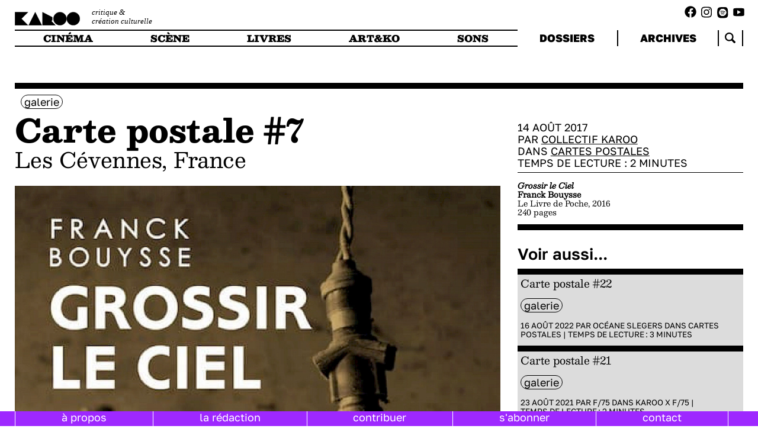

--- FILE ---
content_type: text/html; charset=utf-8
request_url: https://karoo.me/articles/carte-postale-7/
body_size: 14128
content:
 <!DOCTYPE html>
<html lang="en">
	<head id="html-head">
		<meta http-equiv="content-type" content="text/html; charset=utf-8" />
		<meta name="viewport" content="width=device-width, initial-scale=1">
		<link rel="stylesheet" type="text/css" href="/site/templates/scripts/libs/splide-4.1.3/dist/css/splide.min.css" />
		<link rel="stylesheet" type="text/css" href="/site/templates/styles/fonts.css" />
		<link rel="stylesheet" type="text/css" href="/site/templates/styles/main.css" />
		<link rel="icon" href="/site/templates/styles/imgs/favicon.png" />
		<title>KAROO | Carte postale #7</title>
		<meta property="og:title" content="KAROO | Carte postale #7" />
		<meta property="og:description" content="Tout cet été, Karoo vous propose les cartes postales de vacances inédites et presque vraies ‒ ou vraiment loufoques ‒ envoyées par ses envoyés spéciaux à travers les mondes..." />
		<meta property="og:image" content="https://karoo.me/site/assets/files/26996/grossir-le-ciel-franck-bouysse-.jpg" />
		<script src="/site/templates/scripts/libs/splide-4.1.3/dist/js/splide.min.js" defer></script>
		<script src="/site/templates/scripts/libs/snap.svg.js"></script>
		<script src="/site/templates/scripts/libs/perlin.js"></script>
		
		<script type="module" src="/site/templates/scripts/main.js" defer></script>
		<!-- Matomo -->
		<script>
		var _paq = window._paq = window._paq || [];
		/* tracker methods like "setCustomDimension" should be called before "trackPageView" */
		_paq.push(['trackPageView']);
		_paq.push(['enableLinkTracking']);
		(function() {
			var u="//analytics.lvh0.com/";
			_paq.push(['setTrackerUrl', u+'matomo.php']);
			_paq.push(['setSiteId', '7']);
			var d=document, g=d.createElement('script'), s=d.getElementsByTagName('script')[0];
			g.async=true; g.src=u+'matomo.js'; s.parentNode.insertBefore(g,s);
		})();
		</script>
	</head>
	<body id="html-body">

    <div id="burger"></div>
    <div id="navbar-mask">
		</div>
    <div id="logo-column">
		<a href="/">
        	<div id="logo"></div>
        	<div id="subtitle">critique &<br> création culturelle</div>
		</a>
	</div>
    <div class="socials-links"><ul class="socials-list">
            <a target="_blank" href="https://www.facebook.com/karooplateforme/"><li class="fb-link"></li></a>
            <a target="_blank" href="https://www.instagram.com/karoo.me/"><li class="ig-link"></li></a>
            <a target="_blank" href="https://open.spotify.com/show/1BqlcIx6u8R1GMsnc4T5T3"><li class="spotify-link"></li></a>
            <a target="_blank" href="https://www.youtube.com/@karoo9990"><li class="yt-link"></li></a>
    </ul>
    </div>
    
    <div id="navbar">
    
        <nav id="main-menu">
            <ul>
                <li id="cinema">
                    <a href="/types/cinema/">
                        cinéma
                    </a>
                </li>
                <li id="scene">
                    <a href="/types/scene/">
                        scène
                    </a>
                </li>
                <li id="livres">
                    <a href="/types/livres/">
                        livres
                    </a>

                </li>
                <li id="artko">
                    <a href="/types/art-and-ko/">
                        art&ko
                    </a>
                </li>
                <li id="musique">
                    <a href="/types/sons/">
                        sons
                    </a>
                </li>
            </ul>
        </nav>
        <nav id="side-menu">
            <ul>
                <li>
                    <a href="/dossiers/">
                    dossiers
                    </a>
                </li>

                <li>
                <a href="/articles/">
                archives
                </a>
                </li>
                <li class="search">
                    <div class="search-home">
                    </div>
                    
                </li>
            </ul>
            <form id="search-form-nav" method="get" action="https://karoo.me/articles/"><input name="search_token" type="text" id="search-input-nav" placeholder="recherche" value=""/><input type="submit" id="search-submit" hidden /></form>
        </nav>
    </div>    
		
		<div id="content" class="single-article">
<div id="reading-progress"><div></div></div>
<div id="main-column">	
<div class="article-types-tags">
<div class="article-cat">
    <ul class="types-list"></ul></div><div class="article-tags">
    <ul class="tags-list"><li class="tag" data-filter-type="tag" data-id="1664"><a href="/tags/galerie/">galerie</a></li></ul></div></div>
<div class="article-content"><div class="article-title"><p>Carte postale #7</p></div><div class="article-subtitle">Les Cévennes, France</div><div class="article-container"><div class="article-main"><div class="article-image"><img src="/site/assets/files/26996/grossir-le-ciel-franck-bouysse-.1200x0.jpg"/><figcaption></figcaption></div><div class="article-header"><p class="intro">Tout cet été, Karoo vous propose les cartes postales de vacances inédites et presque vraies <br>‒ ou vraiment loufoques ‒ envoyées par ses envoyés spéciaux à travers les mondes... </p></div><div class="article-blocks"><div class="article-text"><p>
 <em>
  Mon amour,
 </em>
</p>

<p>
</p>

<p>
 <em>
  Sur ton insistance, je suis donc partie me reposer à la campagne.
 </em>
</p>

<p>
 <em>
  Ce n’était pas une bonne idée.
 </em>
</p>

<p>
 <em>
  Les transports y sont rares, la gare inaccessible et les antennes téléphoniques inexistantes : je n’arrive pas à te joindre.
 </em>
</p>

<p>
 <em>
  Le livre que tu m’as suggéré d’emporter m’inquiète aussi plus qu’il ne me distrait.
 </em>
</p>

<p>
 <em>
  Ce
 </em>
 Grossir le Ciel
 <em>
  me plonge dans un état d’intranquillité permanent. Tous les bruits sont maintenant suspects et les rares personnes croisées ont toujours des allures menaçantes.
 </em>
</p>

<p>
 <em>
  Si j’avais su, j’aurais insisté pour t’accompagner à Biarritz où, contrairement à ce que tu crois, je me serais finalement accommodée de la turbulence de tes amis.
 </em>
</p>

<p>
 <em>
  C’est la troisième carte que je t’envoie.
 </em>
</p>

<p>
 <em>
  S’il te plaît, réponds-moi,
 </em>
</p>

<p>
 <em>
  S’il te plaît, viens me chercher,
 </em>
</p>

<p>
</p>

<p>
 <em>
  Je t’aime et je t’embrasse tendrement,
 </em>
</p>

<p>
 <em>
  Steph.
 </em>
</p>

</div></div><div class="articles-same-authors"><div class="article-slider-title"><a href="/authors/collectif-karoo/">Même rédacteur·ice</a> : </div><section class="splide" aria-label="splide-insert"><div class="splide__track"><ul class="splide__list"><li class="article insert-article splide__slide"><div class="article-cat">
    <ul class="types-list"></ul></div><a class="article-click" href="/articles/retrospectives-culturelles-2025/">
            <div class="article-title"><p>R&eacute;trospectives culturelles de 2025</p></div>
            <div class="article-subtitle"><p>&laquo; Tout ce que l&rsquo;humanit&eacute; cherche, tout ce qu&rsquo;elle trouvera, existe d&eacute;j&agrave; autour de nous ; il s&rsquo;agit de le voir. &raquo;&nbsp;Maurice Maeterlinck</p></div>
            </a><div class="article-footer"><div class="article-tags">
    <ul class="tags-list"><li class="tag" data-filter-type="tag" data-id="1642"><a href="/tags/la-redac/">la rédac'</a></li><li class="tag" data-filter-type="tag" data-id="37685"><a href="/tags/retrospective-1/">rétrospective</a></li><li class="tag" data-filter-type="tag" data-id="46086"><a href="/tags/coup-de-coeur/">coup de cœur</a></li></ul></div><div class="article-info">18 Décembre 2025 PAR <a href="/authors/collectif-karoo/">Collectif Karoo</a> DANS <a href="/dossiers/retrospectives-culturelles/">Rétrospectives culturelles</a> | <span class="article-time">Temps de lecture&#8239;: <span data-id="51034" class="reading-time">1</span> minutes</span></div></div></li><li class="article insert-article type-art-and-ko splide__slide"><div class="article-cat">
    <ul class="types-list"><li class="type type-art-and-ko"><a href="/types/art-and-ko/"> 
          Art & Ko</a></li></ul></div><a class="article-click" href="/articles/calendrier-karoo/">
            <div class="article-title"><p>Calendrier Karoo</p></div>
            <div class="article-subtitle"><p>infos et édito</p></div>
            </a><div class="article-footer"><div class="article-tags">
    <ul class="tags-list"><li class="tag" data-filter-type="tag" data-id="38941"><a href="/tags/objet-livre/">objet-livre</a></li><li class="tag" data-filter-type="tag" data-id="1642"><a href="/tags/la-redac/">la rédac'</a></li><li class="tag" data-filter-type="tag" data-id="44164"><a href="/tags/fond-decran/">fond d'écran</a></li><li class="tag" data-filter-type="tag" data-id="38134"><a href="/tags/creation/">Création</a></li><li class="tag" data-filter-type="tag" data-id="50686"><a href="/tags/calendrier/">calendrier</a></li></ul></div><div class="article-info">01 Décembre 2025 PAR <a href="/authors/collectif-karoo/">Collectif Karoo</a> | <span class="article-time">Temps de lecture&#8239;: <span data-id="50683" class="reading-time">4</span> minutes</span></div></div></li><li class="article insert-article type-sons splide__slide"><div class="article-cat">
    <ul class="types-list"><li class="type type-sons"><a href="/types/sons/"> 
          Sons</a></li></ul></div><a class="article-click" href="/articles/francofaune-2025/">
            <div class="article-title"><p>FrancoFaune 2025</p></div>
            <div class="article-subtitle"></div>
            </a><div class="article-footer"><div class="article-tags">
    <ul class="tags-list"><li class="tag" data-filter-type="tag" data-id="37874"><a href="/tags/festival/">festival</a></li><li class="tag" data-filter-type="tag" data-id="37710"><a href="/tags/bruxelles/">bruxelles</a></li><li class="tag" data-filter-type="tag" data-id="45316"><a href="/tags/chanson-francaise/">chanson française</a></li><li class="tag" data-filter-type="tag" data-id="45488"><a href="/tags/musique/">musique</a></li><li class="tag" data-filter-type="tag" data-id="45412"><a href="/tags/musique-francophone/">musique francophone</a></li></ul></div><div class="article-info">10 Novembre 2025 PAR <a href="/authors/collectif-karoo/">Collectif Karoo</a> DANS <a href="/dossiers/francofaune/">Francofaune</a> | <span class="article-time">Temps de lecture&#8239;: <span data-id="50513" class="reading-time">0</span> minutes</span></div></div></li><li class="article insert-article type-livres splide__slide"><div class="article-cat">
    <ul class="types-list"><li class="type type-livres"><a href="/types/livres/"> 
          Livres</a></li></ul></div><a class="article-click" href="/articles/lvlb-2025/">
            <div class="article-title"><p>LVLB 2025</p></div>
            <div class="article-subtitle"></div>
            </a><div class="article-footer"><div class="article-tags">
    <ul class="tags-list"><li class="tag" data-filter-type="tag" data-id="37378"><a href="/tags/lisez-vous-le-belge/">Lisez-vous le belge ?</a></li><li class="tag" data-filter-type="tag" data-id="1725"><a href="/tags/litterature-belge/">littérature belge</a></li></ul></div><div class="article-info">04 Novembre 2025 PAR <a href="/authors/collectif-karoo/">Collectif Karoo</a> DANS <a href="/dossiers/lisez-vous-le-belge/">Lisez-vous le belge ?</a> | <span class="article-time">Temps de lecture&#8239;: <span data-id="50507" class="reading-time">0</span> minutes</span></div></div></li><li class="article insert-article type-cinema splide__slide"><div class="article-cat">
    <ul class="types-list"><li class="type type-cinema"><a href="/types/cinema/"> 
          Cinéma</a></li></ul></div><a class="article-click" href="/articles/chernobyl/">
            <div class="article-title"><p><em>Chernobyl</em></p></div>
            <div class="article-subtitle"><p>Capables du pire, comme du meilleur</p></div>
            </a><div class="article-footer"><div class="article-tags">
    <ul class="tags-list"><li class="tag" data-filter-type="tag" data-id="44553"><a href="/tags/serie/">série</a></li><li class="tag" data-filter-type="tag" data-id="49032"><a href="/tags/catastrophe/">catastrophe</a></li><li class="tag" data-filter-type="tag" data-id="45985"><a href="/tags/russie/">Russie</a></li><li class="tag" data-filter-type="tag" data-id="46343"><a href="/tags/nucleaire/">nucléaire</a></li><li class="tag" data-filter-type="tag" data-id="45642"><a href="/tags/pouvoir/">pouvoir</a></li><li class="tag" data-filter-type="tag" data-id="38789"><a href="/tags/proces/">procès</a></li><li class="tag" data-filter-type="tag" data-id="44917"><a href="/tags/histoire-vraie/">histoire vraie</a></li><li class="tag" data-filter-type="tag" data-id="49779"><a href="/tags/tchernobyl/">Tchernobyl</a></li><li class="tag" data-filter-type="tag" data-id="49780"><a href="/tags/hbo/">HBO</a></li></ul></div><div class="article-info">19 Août 2025 PAR <a href="/authors/collectif-karoo/">Collectif Karoo</a> DANS <a href="/dossiers/series-en-serie/">Séries en série</a> | <span class="article-time">Temps de lecture&#8239;: <span data-id="49771" class="reading-time">5</span> minutes</span></div></div></li><li class="article insert-article type-livres splide__slide"><div class="article-cat">
    <ul class="types-list"><li class="type type-livres"><a href="/types/livres/"> 
          Livres</a></li></ul></div><a class="article-click" href="/articles/impenetrable/">
            <div class="article-title"><p><em>Imp&eacute;n&eacute;trable</em></p></div>
            <div class="article-subtitle"><p>Une aventure intime</p></div>
            </a><div class="article-footer"><div class="article-tags">
    <ul class="tags-list"><li class="tag" data-filter-type="tag" data-id="37374"><a href="/tags/roman-graphique/">roman graphique</a></li><li class="tag" data-filter-type="tag" data-id="47269"><a href="/tags/recit-de-vie/">récit de vie</a></li><li class="tag" data-filter-type="tag" data-id="49254"><a href="/tags/intime/">intime</a></li><li class="tag" data-filter-type="tag" data-id="45399"><a href="/tags/desir/">désir</a></li><li class="tag" data-filter-type="tag" data-id="38037"><a href="/tags/sexualite/">sexualité</a></li><li class="tag" data-filter-type="tag" data-id="48437"><a href="/tags/quete-identitaire/">Quête identitaire</a></li><li class="tag" data-filter-type="tag" data-id="37469"><a href="/tags/bande-dessinee-biographique/">bande dessinée biographique</a></li><li class="tag" data-filter-type="tag" data-id="49789"><a href="/tags/tabou/">tabou</a></li><li class="tag" data-filter-type="tag" data-id="49790"><a href="/tags/medical/">médical</a></li><li class="tag" data-filter-type="tag" data-id="49791"><a href="/tags/vaginisme/">vaginisme</a></li><li class="tag" data-filter-type="tag" data-id="49792"><a href="/tags/le-lombard/">le lombard</a></li></ul></div><div class="article-info">19 Août 2025 PAR <a href="/authors/collectif-karoo/">Collectif Karoo</a> | <span class="article-time">Temps de lecture&#8239;: <span data-id="49782" class="reading-time">3</span> minutes</span></div></div></li><li class="article insert-article splide__slide"><div class="article-cat">
    <ul class="types-list"></ul></div><a class="article-click" href="/articles/retrospectives-culturelles-de-2024/">
            <div class="article-title"><p>R&eacute;trospectives culturelles de 2024</p></div>
            <div class="article-subtitle"><p>« L'avenir n'existe qu'au présent. » Louis Scutenaire</p></div>
            </a><div class="article-footer"><div class="article-tags">
    <ul class="tags-list"><li class="tag" data-filter-type="tag" data-id="1642"><a href="/tags/la-redac/">la rédac'</a></li><li class="tag" data-filter-type="tag" data-id="37685"><a href="/tags/retrospective-1/">rétrospective</a></li><li class="tag" data-filter-type="tag" data-id="46086"><a href="/tags/coup-de-coeur/">coup de cœur</a></li></ul></div><div class="article-info">22 Décembre 2024 PAR <a href="/authors/collectif-karoo/">Collectif Karoo</a> DANS <a href="/dossiers/retrospectives-culturelles/">Rétrospectives culturelles</a> | <span class="article-time">Temps de lecture&#8239;: <span data-id="47935" class="reading-time">1</span> minutes</span></div></div></li><li class="article insert-article type-livres splide__slide"><div class="article-cat">
    <ul class="types-list"><li class="type type-livres"><a href="/types/livres/"> 
          Livres</a></li></ul></div><a class="article-click" href="/articles/lvlb-2024/">
            <div class="article-title"><p>LVLB 2024</p></div>
            <div class="article-subtitle"></div>
            </a><div class="article-footer"><div class="article-tags">
    <ul class="tags-list"><li class="tag" data-filter-type="tag" data-id="1725"><a href="/tags/litterature-belge/">littérature belge</a></li><li class="tag" data-filter-type="tag" data-id="37378"><a href="/tags/lisez-vous-le-belge/">Lisez-vous le belge ?</a></li></ul></div><div class="article-info">01 Novembre 2024 PAR <a href="/authors/collectif-karoo/">Collectif Karoo</a> DANS <a href="/dossiers/lisez-vous-le-belge/">Lisez-vous le belge ?</a> | <span class="article-time">Temps de lecture&#8239;: <span data-id="47351" class="reading-time">0</span> minutes</span></div></div></li><li class="article insert-article type-sons splide__slide"><div class="article-cat">
    <ul class="types-list"><li class="type type-sons"><a href="/types/sons/"> 
          Sons</a></li></ul></div><a class="article-click" href="/articles/francofaune-2024/">
            <div class="article-title"><p>Francofaune 2024</p></div>
            <div class="article-subtitle"></div>
            </a><div class="article-footer"><div class="article-tags">
    <ul class="tags-list"><li class="tag" data-filter-type="tag" data-id="37874"><a href="/tags/festival/">festival</a></li><li class="tag" data-filter-type="tag" data-id="1745"><a href="/tags/francofaune/">Francofaune</a></li><li class="tag" data-filter-type="tag" data-id="45412"><a href="/tags/musique-francophone/">musique francophone</a></li></ul></div><div class="article-info">14 Octobre 2024 PAR <a href="/authors/collectif-karoo/">Collectif Karoo</a> DANS <a href="/dossiers/francofaune/">Francofaune</a> | <span class="article-time">Temps de lecture&#8239;: <span data-id="47184" class="reading-time">0</span> minutes</span></div></div></li><li class="article insert-article type-scene splide__slide"><div class="article-cat">
    <ul class="types-list"><li class="type type-scene"><a href="/types/scene/"> 
          Scène</a></li></ul></div><a class="article-click" href="/articles/des-estivantes/">
            <div class="article-title"><p><em>Des Estivantes</em></p></div>
            <div class="article-subtitle"><p>D&eacute;construire pour mieux reconstruire</p></div>
            </a><div class="article-footer"><div class="article-tags">
    <ul class="tags-list"><li class="tag" data-filter-type="tag" data-id="39001"><a href="/tags/adaptation/">Adaptation</a></li><li class="tag" data-filter-type="tag" data-id="46351"><a href="/tags/litterature-russe/">littérature russe</a></li><li class="tag" data-filter-type="tag" data-id="38034"><a href="/tags/georges-lini/">Georges Lini</a></li><li class="tag" data-filter-type="tag" data-id="39000"><a href="/tags/theatre/">Théâtre</a></li><li class="tag" data-filter-type="tag" data-id="43642"><a href="/tags/theatre-des-martyrs/">Théâtre des Martyrs</a></li><li class="tag" data-filter-type="tag" data-id="44543"><a href="/tags/leone-francois/">Léone François</a></li><li class="tag" data-filter-type="tag" data-id="43960"><a href="/tags/emancipation/">émancipation</a></li><li class="tag" data-filter-type="tag" data-id="47176"><a href="/tags/gorki/">gorki</a></li><li class="tag" data-filter-type="tag" data-id="47177"><a href="/tags/france-bastoen/">france bastoen</a></li><li class="tag" data-filter-type="tag" data-id="47178"><a href="/tags/stephane-fenocchi/">Stephane Fenocchi</a></li></ul></div><div class="article-info">08 Octobre 2024 PAR <a href="/authors/collectif-karoo/">Collectif Karoo</a> | <span class="article-time">Temps de lecture&#8239;: <span data-id="47165" class="reading-time">5</span> minutes</span></div></div></li><li class="article insert-article type-art-and-ko splide__slide"><div class="article-cat">
    <ul class="types-list"><li class="type type-art-and-ko"><a href="/types/art-and-ko/"> 
          Art & Ko</a></li></ul></div><a class="article-click" href="/articles/suivez-les-papillons-bleus/">
            <div class="article-title"><p><em>Life Is Strange</em></p></div>
            <div class="article-subtitle"><p>Suivez les papillons bleus&hellip;</p></div>
            </a><div class="article-footer"><div class="article-tags">
    <ul class="tags-list"><li class="tag" data-filter-type="tag" data-id="43597"><a href="/tags/jeux-video/">jeux vidéo</a></li><li class="tag" data-filter-type="tag" data-id="46494"><a href="/tags/indie-rock-1/">indie-rock</a></li><li class="tag" data-filter-type="tag" data-id="46495"><a href="/tags/inde/">indé</a></li><li class="tag" data-filter-type="tag" data-id="46496"><a href="/tags/consequences/">conséquences</a></li><li class="tag" data-filter-type="tag" data-id="46497"><a href="/tags/raoul-barbet/">Raoul Barbet</a></li><li class="tag" data-filter-type="tag" data-id="46498"><a href="/tags/michel-koch/">Michel Koch</a></li><li class="tag" data-filter-type="tag" data-id="46499"><a href="/tags/dontnod-entertainment/">Dontnod Entertainment</a></li></ul></div><div class="article-info">05 Août 2024 PAR <a href="/authors/collectif-karoo/">Collectif Karoo</a> | <span class="article-time">Temps de lecture&#8239;: <span data-id="46485" class="reading-time">2</span> minutes</span></div></div></li><li class="article insert-article type-cinema splide__slide"><div class="article-cat">
    <ul class="types-list"><li class="type type-cinema"><a href="/types/cinema/"> 
          Cinéma</a></li></ul></div><a class="article-click" href="/articles/the-adults/">
            <div class="article-title"><p><em>The Adults</em> de Dustin Guy Defa</p></div>
            <div class="article-subtitle"><p>Triptyque d'une reconstitution de l'intimit&eacute;</p></div>
            </a><div class="article-footer"><div class="article-tags">
    <ul class="tags-list"><li class="tag" data-filter-type="tag" data-id="38820"><a href="/tags/drame/">Drame</a></li><li class="tag" data-filter-type="tag" data-id="38849"><a href="/tags/deuil/">deuil</a></li><li class="tag" data-filter-type="tag" data-id="39044"><a href="/tags/famille/">famille</a></li><li class="tag" data-filter-type="tag" data-id="39248"><a href="/tags/cinema-americain/">cinéma américain</a></li><li class="tag" data-filter-type="tag" data-id="39243"><a href="/tags/enfance/">enfance</a></li><li class="tag" data-filter-type="tag" data-id="39258"><a href="/tags/addiction/">addiction</a></li><li class="tag" data-filter-type="tag" data-id="44460"><a href="/tags/depression/">dépression</a></li><li class="tag" data-filter-type="tag" data-id="46258"><a href="/tags/dustin-guy-defa/">Dustin Guy Defa</a></li><li class="tag" data-filter-type="tag" data-id="46259"><a href="/tags/michael-cera/">michael cera</a></li><li class="tag" data-filter-type="tag" data-id="46260"><a href="/tags/sophia-lillis/">Sophia Lillis</a></li><li class="tag" data-filter-type="tag" data-id="46261"><a href="/tags/hannah-gross/">Hannah Gross</a></li></ul></div><div class="article-info">22 Juillet 2024 PAR <a href="/authors/collectif-karoo/">Collectif Karoo</a> | <span class="article-time">Temps de lecture&#8239;: <span data-id="46243" class="reading-time">14</span> minutes</span></div></div></li><li class="article insert-article type-livres type-art-and-ko splide__slide"><div class="article-cat">
    <ul class="types-list"><li class="type type-livres"><a href="/types/livres/"> 
          Livres</a></li><li class="type type-art-and-ko"><a href="/types/art-and-ko/"> 
          Art & Ko</a></li></ul></div><a class="article-click" href="/articles/elke-pannier/">
            <div class="article-title"><p>Elke Pannier</p></div>
            <div class="article-subtitle"></div>
            </a><div class="article-footer"><div class="article-tags">
    <ul class="tags-list"><li class="tag" data-filter-type="tag" data-id="1642"><a href="/tags/la-redac/">la rédac'</a></li><li class="tag" data-filter-type="tag" data-id="43864"><a href="/tags/photographie/">photographie</a></li><li class="tag" data-filter-type="tag" data-id="37491"><a href="/tags/photographie-documentaire/">photographie documentaire</a></li><li class="tag" data-filter-type="tag" data-id="38942"><a href="/tags/de-nicher/">dé/nicher</a></li><li class="tag" data-filter-type="tag" data-id="43865"><a href="/tags/portrait/">portrait</a></li><li class="tag" data-filter-type="tag" data-id="45905"><a href="/tags/elke-pannier/">elke pannier</a></li><li class="tag" data-filter-type="tag" data-id="45906"><a href="/tags/village/">village</a></li></ul></div><div class="article-info">25 Juin 2024 PAR <a href="/authors/collectif-karoo/">Collectif Karoo</a> DANS <a href="/dossiers/de-nicher-en-photo/">Dé/nicher en photo</a> | <span class="article-time">Temps de lecture&#8239;: <span data-id="45899" class="reading-time">1</span> minutes</span></div></div></li><li class="article insert-article type-livres type-art-and-ko splide__slide"><div class="article-cat">
    <ul class="types-list"><li class="type type-livres"><a href="/types/livres/"> 
          Livres</a></li><li class="type type-art-and-ko"><a href="/types/art-and-ko/"> 
          Art & Ko</a></li></ul></div><a class="article-click" href="/articles/eri-vanluchene-et-mirre-nimmegeers/">
            <div class="article-title"><p>Eri Vanluchene &amp; Mirre Nimmegeers</p></div>
            <div class="article-subtitle"></div>
            </a><div class="article-footer"><div class="article-tags">
    <ul class="tags-list"><li class="tag" data-filter-type="tag" data-id="43864"><a href="/tags/photographie/">photographie</a></li><li class="tag" data-filter-type="tag" data-id="37491"><a href="/tags/photographie-documentaire/">photographie documentaire</a></li><li class="tag" data-filter-type="tag" data-id="38942"><a href="/tags/de-nicher/">dé/nicher</a></li><li class="tag" data-filter-type="tag" data-id="37639"><a href="/tags/noir-et-blanc/">noir et blanc</a></li><li class="tag" data-filter-type="tag" data-id="45640"><a href="/tags/eri-vanluchene/">Eri Vanluchene</a></li><li class="tag" data-filter-type="tag" data-id="45641"><a href="/tags/mirre-nimmegeers/">Mirre Nimmegeers</a></li><li class="tag" data-filter-type="tag" data-id="45642"><a href="/tags/pouvoir/">pouvoir</a></li></ul></div><div class="article-info">03 Juin 2024 PAR <a href="/authors/collectif-karoo/">Collectif Karoo</a> DANS <a href="/dossiers/de-nicher-en-photo/">Dé/nicher en photo</a> | <span class="article-time">Temps de lecture&#8239;: <span data-id="45637" class="reading-time">1</span> minutes</span></div></div></li><li class="article insert-article type-scene splide__slide"><div class="article-cat">
    <ul class="types-list"><li class="type type-scene"><a href="/types/scene/"> 
          Scène</a></li></ul></div><a class="article-click" href="/articles/nouvelle-senne-2024/">
            <div class="article-title"><p>2024</p></div>
            <div class="article-subtitle"><p>Nouvelle Senne</p></div>
            </a><div class="article-footer"><div class="article-tags">
    <ul class="tags-list"><li class="tag" data-filter-type="tag" data-id="39000"><a href="/tags/theatre/">Théâtre</a></li><li class="tag" data-filter-type="tag" data-id="37874"><a href="/tags/festival/">festival</a></li><li class="tag" data-filter-type="tag" data-id="38134"><a href="/tags/creation/">Création</a></li><li class="tag" data-filter-type="tag" data-id="43760"><a href="/tags/jeunesse/">jeunesse</a></li></ul></div><div class="article-info">19 Mai 2024 PAR <a href="/authors/collectif-karoo/">Collectif Karoo</a> DANS <a href="/dossiers/nouvelle-senne/">Nouvelle Senne</a> | <span class="article-time">Temps de lecture&#8239;: <span data-id="45323" class="reading-time">0</span> minutes</span></div></div></li><li class="article insert-article type-livres type-art-and-ko splide__slide"><div class="article-cat">
    <ul class="types-list"><li class="type type-livres"><a href="/types/livres/"> 
          Livres</a></li><li class="type type-art-and-ko"><a href="/types/art-and-ko/"> 
          Art & Ko</a></li></ul></div><a class="article-click" href="/articles/pauline-vanden-neste-tom-lyon/">
            <div class="article-title"><p>Pauline Vanden Neste &amp; Tom Lyon</p></div>
            <div class="article-subtitle"></div>
            </a><div class="article-footer"><div class="article-tags">
    <ul class="tags-list"><li class="tag" data-filter-type="tag" data-id="38942"><a href="/tags/de-nicher/">dé/nicher</a></li><li class="tag" data-filter-type="tag" data-id="43864"><a href="/tags/photographie/">photographie</a></li><li class="tag" data-filter-type="tag" data-id="37491"><a href="/tags/photographie-documentaire/">photographie documentaire</a></li><li class="tag" data-filter-type="tag" data-id="44879"><a href="/tags/ville/">ville</a></li><li class="tag" data-filter-type="tag" data-id="1642"><a href="/tags/la-redac/">la rédac'</a></li><li class="tag" data-filter-type="tag" data-id="43865"><a href="/tags/portrait/">portrait</a></li><li class="tag" data-filter-type="tag" data-id="44006"><a href="/tags/entretien/">entretien</a></li><li class="tag" data-filter-type="tag" data-id="45105"><a href="/tags/pauline-vanden-neste/">Pauline Vanden Neste</a></li><li class="tag" data-filter-type="tag" data-id="45106"><a href="/tags/tom-lyon/">Tom Lyon</a></li></ul></div><div class="article-info">13 Mai 2024 PAR <a href="/authors/collectif-karoo/">Collectif Karoo</a> DANS <a href="/dossiers/de-nicher-en-photo/">Dé/nicher en photo</a> | <span class="article-time">Temps de lecture&#8239;: <span data-id="45103" class="reading-time">1</span> minutes</span></div></div></li><li class="article insert-article type-livres type-art-and-ko splide__slide"><div class="article-cat">
    <ul class="types-list"><li class="type type-livres"><a href="/types/livres/"> 
          Livres</a></li><li class="type type-art-and-ko"><a href="/types/art-and-ko/"> 
          Art & Ko</a></li></ul></div><a class="article-click" href="/articles/camille-picquot/">
            <div class="article-title"><p>Camille Picquot</p></div>
            <div class="article-subtitle"></div>
            </a><div class="article-footer"><div class="article-tags">
    <ul class="tags-list"><li class="tag" data-filter-type="tag" data-id="38942"><a href="/tags/de-nicher/">dé/nicher</a></li><li class="tag" data-filter-type="tag" data-id="43864"><a href="/tags/photographie/">photographie</a></li><li class="tag" data-filter-type="tag" data-id="44525"><a href="/tags/la-redac-2/">la rédac</a></li><li class="tag" data-filter-type="tag" data-id="43865"><a href="/tags/portrait/">portrait</a></li><li class="tag" data-filter-type="tag" data-id="44006"><a href="/tags/entretien/">entretien</a></li><li class="tag" data-filter-type="tag" data-id="44846"><a href="/tags/camille-picquot/">Camille Picquot</a></li></ul></div><div class="article-info">16 Avril 2024 PAR <a href="/authors/collectif-karoo/">Collectif Karoo</a> DANS <a href="/dossiers/de-nicher-en-photo/">Dé/nicher en photo</a> | <span class="article-time">Temps de lecture&#8239;: <span data-id="44844" class="reading-time">1</span> minutes</span></div></div></li><li class="article insert-article type-sons splide__slide"><div class="article-cat">
    <ul class="types-list"><li class="type type-sons"><a href="/types/sons/"> 
          Sons</a></li></ul></div><a class="article-click" href="/articles/nuits-botanique-2024/">
            <div class="article-title"><p>Nuits Botanique 2024</p></div>
            <div class="article-subtitle"><p>La playlist Karoo !</p></div>
            </a><div class="article-footer"><div class="article-tags">
    <ul class="tags-list"><li class="tag" data-filter-type="tag" data-id="44925"><a href="/tags/nuits-botanique/">Nuits Botanique</a></li><li class="tag" data-filter-type="tag" data-id="44926"><a href="/tags/playlist/">Playlist</a></li><li class="tag" data-filter-type="tag" data-id="37811"><a href="/tags/botanique/">Botanique</a></li><li class="tag" data-filter-type="tag" data-id="37874"><a href="/tags/festival/">festival</a></li></ul></div><div class="article-info">16 Avril 2024 PAR <a href="/authors/collectif-karoo/">Collectif Karoo</a> DANS <a href="/dossiers/playlists-karoo/">Playlists Karoo</a> | <span class="article-time">Temps de lecture&#8239;: <span data-id="44919" class="reading-time">2</span> minutes</span></div></div></li><li class="article insert-article type-sons splide__slide"><div class="article-cat">
    <ul class="types-list"><li class="type type-sons"><a href="/types/sons/"> 
          Sons</a></li></ul></div><a class="article-click" href="/articles/reglement-de-lappel-a-projets/">
            <div class="article-title"><p>R&egrave;glement de l&rsquo;appel &agrave; projets</p></div>
            <div class="article-subtitle"><p>Bourse Podcast Karoo &laquo; Climax &raquo;</p></div>
            </a><div class="article-footer"><div class="article-tags">
    <ul class="tags-list"><li class="tag" data-filter-type="tag" data-id="1642"><a href="/tags/la-redac/">la rédac'</a></li><li class="tag" data-filter-type="tag" data-id="38914"><a href="/tags/podcast/">Podcast</a></li><li class="tag" data-filter-type="tag" data-id="38916"><a href="/tags/creation-sonore/">création sonore</a></li><li class="tag" data-filter-type="tag" data-id="44517"><a href="/tags/bpk/">BPK</a></li><li class="tag" data-filter-type="tag" data-id="44518"><a href="/tags/appel-a-projet/">appel à projet</a></li></ul></div><div class="article-info">15 Avril 2024 PAR <a href="/authors/collectif-karoo/">Collectif Karoo</a> | <span class="article-time">Temps de lecture&#8239;: <span data-id="14102" class="reading-time">8</span> minutes</span></div></div></li><li class="article insert-article type-sons splide__slide"><div class="article-cat">
    <ul class="types-list"><li class="type type-sons"><a href="/types/sons/"> 
          Sons</a></li></ul></div><a class="article-click" href="/articles/bourse-podcast-karoo-24/">
            <div class="article-title"><p>Bourse Podcast Karoo</p></div>
            <div class="article-subtitle"><p>Climax</p></div>
            </a><div class="article-footer"><div class="article-tags">
    <ul class="tags-list"><li class="tag" data-filter-type="tag" data-id="1642"><a href="/tags/la-redac/">la rédac'</a></li><li class="tag" data-filter-type="tag" data-id="38914"><a href="/tags/podcast/">Podcast</a></li><li class="tag" data-filter-type="tag" data-id="37574"><a href="/tags/bourse-podcast/">Bourse Podcast</a></li><li class="tag" data-filter-type="tag" data-id="44517"><a href="/tags/bpk/">BPK</a></li><li class="tag" data-filter-type="tag" data-id="44518"><a href="/tags/appel-a-projet/">appel à projet</a></li><li class="tag" data-filter-type="tag" data-id="44538"><a href="/tags/climax/">climax</a></li><li class="tag" data-filter-type="tag" data-id="38916"><a href="/tags/creation-sonore/">création sonore</a></li><li class="tag" data-filter-type="tag" data-id="38134"><a href="/tags/creation/">Création</a></li></ul></div><div class="article-info">15 Avril 2024 PAR <a href="/authors/collectif-karoo/">Collectif Karoo</a> | <span class="article-time">Temps de lecture&#8239;: <span data-id="44840" class="reading-time">5</span> minutes</span></div></div></li><li class="article insert-article type-livres type-art-and-ko splide__slide"><div class="article-cat">
    <ul class="types-list"><li class="type type-livres"><a href="/types/livres/"> 
          Livres</a></li><li class="type type-art-and-ko"><a href="/types/art-and-ko/"> 
          Art & Ko</a></li></ul></div><a class="article-click" href="/articles/marens-van-leunen/">
            <div class="article-title"><p>Marens Van Leunen</p></div>
            <div class="article-subtitle"></div>
            </a><div class="article-footer"><div class="article-tags">
    <ul class="tags-list"><li class="tag" data-filter-type="tag" data-id="38942"><a href="/tags/de-nicher/">dé/nicher</a></li><li class="tag" data-filter-type="tag" data-id="1642"><a href="/tags/la-redac/">la rédac'</a></li><li class="tag" data-filter-type="tag" data-id="43864"><a href="/tags/photographie/">photographie</a></li><li class="tag" data-filter-type="tag" data-id="43865"><a href="/tags/portrait/">portrait</a></li><li class="tag" data-filter-type="tag" data-id="44006"><a href="/tags/entretien/">entretien</a></li><li class="tag" data-filter-type="tag" data-id="44580"><a href="/tags/marens-van-leunen/">marens van leunen</a></li></ul></div><div class="article-info">15 Avril 2024 PAR <a href="/authors/collectif-karoo/">Collectif Karoo</a> DANS <a href="/dossiers/de-nicher-en-photo/">Dé/nicher en photo</a> | <span class="article-time">Temps de lecture&#8239;: <span data-id="44848" class="reading-time">1</span> minutes</span></div></div></li><li class="article insert-article type-sons splide__slide"><div class="article-cat">
    <ul class="types-list"><li class="type type-sons"><a href="/types/sons/"> 
          Sons</a></li></ul></div><a class="article-click" href="/articles/nuits-2024/">
            <div class="article-title"><p>2024</p></div>
            <div class="article-subtitle"><p>Nuits</p></div>
            </a><div class="article-footer"><div class="article-tags">
    <ul class="tags-list"><li class="tag" data-filter-type="tag" data-id="44925"><a href="/tags/nuits-botanique/">Nuits Botanique</a></li><li class="tag" data-filter-type="tag" data-id="37811"><a href="/tags/botanique/">Botanique</a></li><li class="tag" data-filter-type="tag" data-id="37874"><a href="/tags/festival/">festival</a></li><li class="tag" data-filter-type="tag" data-id="37710"><a href="/tags/bruxelles/">bruxelles</a></li></ul></div><div class="article-info">15 Avril 2024 PAR <a href="/authors/collectif-karoo/">Collectif Karoo</a> DANS <a href="/dossiers/les-nuits-botanique/">Les Nuits Botanique</a> | <span class="article-time">Temps de lecture&#8239;: <span data-id="45192" class="reading-time">1</span> minutes</span></div></div></li><li class="article insert-article type-sons splide__slide"><div class="article-cat">
    <ul class="types-list"><li class="type type-sons"><a href="/types/sons/"> 
          Sons</a></li></ul></div><a class="article-click" href="/articles/bpk-4/">
            <div class="article-title"><p>Bourse Podcast Karoo 2024</p></div>
            <div class="article-subtitle"><p>« Climax »</p></div>
            </a><div class="article-footer"><div class="article-tags">
    <ul class="tags-list"><li class="tag" data-filter-type="tag" data-id="1642"><a href="/tags/la-redac/">la rédac'</a></li><li class="tag" data-filter-type="tag" data-id="38914"><a href="/tags/podcast/">Podcast</a></li><li class="tag" data-filter-type="tag" data-id="37574"><a href="/tags/bourse-podcast/">Bourse Podcast</a></li><li class="tag" data-filter-type="tag" data-id="44518"><a href="/tags/appel-a-projet/">appel à projet</a></li><li class="tag" data-filter-type="tag" data-id="44517"><a href="/tags/bpk/">BPK</a></li><li class="tag" data-filter-type="tag" data-id="44538"><a href="/tags/climax/">climax</a></li><li class="tag" data-filter-type="tag" data-id="38134"><a href="/tags/creation/">Création</a></li><li class="tag" data-filter-type="tag" data-id="38916"><a href="/tags/creation-sonore/">création sonore</a></li></ul></div><div class="article-info">14 Avril 2024 PAR <a href="/authors/collectif-karoo/">Collectif Karoo</a> DANS <a href="/dossiers/bourse-podcast-karoo/">Bourse Podcast Karoo</a> | <span class="article-time">Temps de lecture&#8239;: <span data-id="44896" class="reading-time">1</span> minutes</span></div></div></li><li class="article insert-article type-livres type-art-and-ko splide__slide"><div class="article-cat">
    <ul class="types-list"><li class="type type-livres"><a href="/types/livres/"> 
          Livres</a></li><li class="type type-art-and-ko"><a href="/types/art-and-ko/"> 
          Art & Ko</a></li></ul></div><a class="article-click" href="/articles/pascal-sgro/">
            <div class="article-title"><p>Pascal Sgro</p></div>
            <div class="article-subtitle"></div>
            </a><div class="article-footer"><div class="article-tags">
    <ul class="tags-list"><li class="tag" data-filter-type="tag" data-id="38942"><a href="/tags/de-nicher/">dé/nicher</a></li><li class="tag" data-filter-type="tag" data-id="43864"><a href="/tags/photographie/">photographie</a></li><li class="tag" data-filter-type="tag" data-id="1642"><a href="/tags/la-redac/">la rédac'</a></li><li class="tag" data-filter-type="tag" data-id="43865"><a href="/tags/portrait/">portrait</a></li><li class="tag" data-filter-type="tag" data-id="44006"><a href="/tags/entretien/">entretien</a></li><li class="tag" data-filter-type="tag" data-id="44218"><a href="/tags/pascal-sgro/">pascal sgro</a></li></ul></div><div class="article-info">04 Mars 2024 PAR <a href="/authors/collectif-karoo/">Collectif Karoo</a> DANS <a href="/dossiers/de-nicher-en-photo/">Dé/nicher en photo</a> | <span class="article-time">Temps de lecture&#8239;: <span data-id="44214" class="reading-time">1</span> minutes</span></div></div></li><li class="article insert-article type-livres type-art-and-ko splide__slide"><div class="article-cat">
    <ul class="types-list"><li class="type type-livres"><a href="/types/livres/"> 
          Livres</a></li><li class="type type-art-and-ko"><a href="/types/art-and-ko/"> 
          Art & Ko</a></li></ul></div><a class="article-click" href="/articles/madame-georgette-1/">
            <div class="article-title"><p>Madame Georgette</p></div>
            <div class="article-subtitle"></div>
            </a><div class="article-footer"><div class="article-tags">
    <ul class="tags-list"><li class="tag" data-filter-type="tag" data-id="38942"><a href="/tags/de-nicher/">dé/nicher</a></li><li class="tag" data-filter-type="tag" data-id="1642"><a href="/tags/la-redac/">la rédac'</a></li><li class="tag" data-filter-type="tag" data-id="43864"><a href="/tags/photographie/">photographie</a></li><li class="tag" data-filter-type="tag" data-id="43865"><a href="/tags/portrait/">portrait</a></li><li class="tag" data-filter-type="tag" data-id="43867"><a href="/tags/madame-georgette/">madame Georgette</a></li></ul></div><div class="article-info">13 Février 2024 PAR <a href="/authors/collectif-karoo/">Collectif Karoo</a> DANS <a href="/dossiers/de-nicher-en-photo/">Dé/nicher en photo</a> | <span class="article-time">Temps de lecture&#8239;: <span data-id="43870" class="reading-time">1</span> minutes</span></div></div></li><li class="article insert-article type-livres splide__slide"><div class="article-cat">
    <ul class="types-list"><li class="type type-livres"><a href="/types/livres/"> 
          Livres</a></li></ul></div><a class="article-click" href="/articles/onlit-cest-fini/">
            <div class="article-title"><p>ONLIT, c'est fini...</p></div>
            <div class="article-subtitle"><p>... et c'est un beau g&acirc;chis !</p></div>
            </a><div class="article-footer"><div class="article-tags">
    <ul class="tags-list"><li class="tag" data-filter-type="tag" data-id="1725"><a href="/tags/litterature-belge/">littérature belge</a></li><li class="tag" data-filter-type="tag" data-id="38908"><a href="/tags/monde-du-livre/">Monde du livre</a></li><li class="tag" data-filter-type="tag" data-id="38921"><a href="/tags/onlit/">ONLIT</a></li></ul></div><div class="article-info">16 Janvier 2024 PAR <a href="/authors/collectif-karoo/">Collectif Karoo</a> | <span class="article-time">Temps de lecture&#8239;: <span data-id="38917" class="reading-time">5</span> minutes</span></div></div></li><li class="article insert-article type-livres type-art-and-ko splide__slide"><div class="article-cat">
    <ul class="types-list"><li class="type type-livres"><a href="/types/livres/"> 
          Livres</a></li><li class="type type-art-and-ko"><a href="/types/art-and-ko/"> 
          Art & Ko</a></li></ul></div><a class="article-click" href="/articles/de-nicher/">
            <div class="article-title"><p><em>D&eacute;/nicher</em></p></div>
            <div class="article-subtitle"></div>
            </a><div class="article-footer"><div class="article-tags">
    <ul class="tags-list"><li class="tag" data-filter-type="tag" data-id="1642"><a href="/tags/la-redac/">la rédac'</a></li><li class="tag" data-filter-type="tag" data-id="37491"><a href="/tags/photographie-documentaire/">photographie documentaire</a></li><li class="tag" data-filter-type="tag" data-id="38134"><a href="/tags/creation/">Création</a></li><li class="tag" data-filter-type="tag" data-id="38941"><a href="/tags/objet-livre/">objet-livre</a></li><li class="tag" data-filter-type="tag" data-id="38942"><a href="/tags/de-nicher/">dé/nicher</a></li></ul></div><div class="article-info">16 Janvier 2024 PAR <a href="/authors/collectif-karoo/">Collectif Karoo</a> DANS <a href="/dossiers/de-nicher-en-photo/">Dé/nicher en photo</a> | <span class="article-time">Temps de lecture&#8239;: <span data-id="38936" class="reading-time">3</span> minutes</span></div></div></li><li class="article insert-article type-sons type-scene type-livres type-art-and-ko splide__slide"><div class="article-cat">
    <ul class="types-list"><li class="type type-sons"><a href="/types/sons/"> 
          Sons</a></li><li class="type type-scene"><a href="/types/scene/"> 
          Scène</a></li><li class="type type-livres"><a href="/types/livres/"> 
          Livres</a></li><li class="type type-art-and-ko"><a href="/types/art-and-ko/"> 
          Art & Ko</a></li></ul></div><a class="article-click" href="/articles/karoo-fete-ses-dix-ans/">
            <div class="article-title"><p>Karoo f&ecirc;te ses dix ans !</p></div>
            <div class="article-subtitle"></div>
            </a><div class="article-footer"><div class="article-tags">
    <ul class="tags-list"><li class="tag" data-filter-type="tag" data-id="1642"><a href="/tags/la-redac/">la rédac'</a></li><li class="tag" data-filter-type="tag" data-id="38942"><a href="/tags/de-nicher/">dé/nicher</a></li><li class="tag" data-filter-type="tag" data-id="37857"><a href="/tags/10-ans/">10 ans</a></li><li class="tag" data-filter-type="tag" data-id="38915"><a href="/tags/anniversaire/">anniversaire</a></li><li class="tag" data-filter-type="tag" data-id="38972"><a href="/tags/fete/">fête</a></li></ul></div><div class="article-info">16 Janvier 2024 PAR <a href="/authors/collectif-karoo/">Collectif Karoo</a> | <span class="article-time">Temps de lecture&#8239;: <span data-id="38947" class="reading-time">1</span> minutes</span></div></div></li><li class="article insert-article splide__slide"><div class="article-cat">
    <ul class="types-list"></ul></div><a class="article-click" href="/articles/retrospectives-culturelles-de-2023/">
            <div class="article-title"><p>R&eacute;trospectives culturelles de 2023</p></div>
            <div class="article-subtitle"></div>
            </a><div class="article-footer"><div class="article-tags">
    <ul class="tags-list"><li class="tag" data-filter-type="tag" data-id="1642"><a href="/tags/la-redac/">la rédac'</a></li><li class="tag" data-filter-type="tag" data-id="37685"><a href="/tags/retrospective-1/">rétrospective</a></li></ul></div><div class="article-info">25 Décembre 2023 PAR <a href="/authors/collectif-karoo/">Collectif Karoo</a> DANS <a href="/dossiers/retrospectives-culturelles/">Rétrospectives culturelles</a> | <span class="article-time">Temps de lecture&#8239;: <span data-id="37646" class="reading-time">1</span> minutes</span></div></div></li><li class="article insert-article splide__slide"><div class="article-cat">
    <ul class="types-list"></ul></div><a class="article-click" href="/articles/karoo-kapsule-simon-fontaine/">
            <div class="article-title"><p><strong>Karoo Kapsule (spécial 10 ans)</strong></p></div>
            <div class="article-subtitle"><p>avec Simon Fontaine</p></div>
            </a><div class="article-footer"><div class="article-tags">
    <ul class="tags-list"><li class="tag" data-filter-type="tag" data-id="1642"><a href="/tags/la-redac/">la rédac'</a></li><li class="tag" data-filter-type="tag" data-id="37857"><a href="/tags/10-ans/">10 ans</a></li></ul></div><div class="article-info">06 Novembre 2023 PAR <a href="/authors/collectif-karoo/">Collectif Karoo</a> DANS <a href="/dossiers/karoo-kapsules-special-10-ans/">Karoo Kapsules (spécial 10 ans)</a> | <span class="article-time">Temps de lecture&#8239;: <span data-id="37862" class="reading-time">1</span> minutes</span></div></div></li><li class="article insert-article type-sons type-scene splide__slide"><div class="article-cat">
    <ul class="types-list"><li class="type type-sons"><a href="/types/sons/"> 
          Sons</a></li><li class="type type-scene"><a href="/types/scene/"> 
          Scène</a></li></ul></div><a class="article-click" href="/articles/les-ondes-festival/">
            <div class="article-title"><p>Les Ondes <em>[lez‿ɔ̃d]</em></p></div>
            <div class="article-subtitle"><p>un nouveau festival de poésie résolument sonore</p></div>
            </a><div class="article-footer"><div class="article-tags">
    <ul class="tags-list"><li class="tag" data-filter-type="tag" data-id="37411"><a href="/tags/poesie/">poésie</a></li><li class="tag" data-filter-type="tag" data-id="37874"><a href="/tags/festival/">festival</a></li><li class="tag" data-filter-type="tag" data-id="37875"><a href="/tags/les-ondes/">Les ondes</a></li></ul></div><div class="article-info">06 Novembre 2023 PAR <a href="/authors/collectif-karoo/">Collectif Karoo</a> | <span class="article-time">Temps de lecture&#8239;: <span data-id="37871" class="reading-time">12</span> minutes</span></div></div></li><li class="article insert-article type-livres splide__slide"><div class="article-cat">
    <ul class="types-list"><li class="type type-livres"><a href="/types/livres/"> 
          Livres</a></li></ul></div><a class="article-click" href="/articles/lvlb-2023/">
            <div class="article-title"><p>LVLB 2023</p></div>
            <div class="article-subtitle"></div>
            </a><div class="article-footer"><div class="article-tags">
    <ul class="tags-list"><li class="tag" data-filter-type="tag" data-id="1725"><a href="/tags/litterature-belge/">littérature belge</a></li><li class="tag" data-filter-type="tag" data-id="37378"><a href="/tags/lisez-vous-le-belge/">Lisez-vous le belge ?</a></li></ul></div><div class="article-info">01 Novembre 2023 PAR <a href="/authors/collectif-karoo/">Collectif Karoo</a> DANS <a href="/dossiers/lisez-vous-le-belge/">Lisez-vous le belge ?</a> | <span class="article-time">Temps de lecture&#8239;: <span data-id="47343" class="reading-time">0</span> minutes</span></div></div></li><li class="article insert-article splide__slide"><div class="article-cat">
    <ul class="types-list"></ul></div><a class="article-click" href="/articles/karoo-kapsule-julie-derycke/">
            <div class="article-title"><p>Karoo Kapsule (spécial 10 ans)</p></div>
            <div class="article-subtitle"><p>avec Julie Derycke</p></div>
            </a><div class="article-footer"><div class="article-tags">
    <ul class="tags-list"><li class="tag" data-filter-type="tag" data-id="37857"><a href="/tags/10-ans/">10 ans</a></li><li class="tag" data-filter-type="tag" data-id="1642"><a href="/tags/la-redac/">la rédac'</a></li></ul></div><div class="article-info">30 Octobre 2023 PAR <a href="/authors/collectif-karoo/">Collectif Karoo</a> DANS <a href="/dossiers/karoo-kapsules-special-10-ans/">Karoo Kapsules (spécial 10 ans)</a> | <span class="article-time">Temps de lecture&#8239;: <span data-id="37858" class="reading-time">1</span> minutes</span></div></div></li><li class="article insert-article splide__slide"><div class="article-cat">
    <ul class="types-list"></ul></div><a class="article-click" href="/articles/karoo-kapsule-lorent-corbeel/">
            <div class="article-title"><p><strong>Karoo Kapsule (spécial 10 ans)</strong></p></div>
            <div class="article-subtitle"><p>avec Lorent Corbeel</p></div>
            </a><div class="article-footer"><div class="article-tags">
    <ul class="tags-list"><li class="tag" data-filter-type="tag" data-id="1642"><a href="/tags/la-redac/">la rédac'</a></li><li class="tag" data-filter-type="tag" data-id="37857"><a href="/tags/10-ans/">10 ans</a></li></ul></div><div class="article-info">23 Octobre 2023 PAR <a href="/authors/collectif-karoo/">Collectif Karoo</a> DANS <a href="/dossiers/karoo-kapsules-special-10-ans/">Karoo Kapsules (spécial 10 ans)</a> | <span class="article-time">Temps de lecture&#8239;: <span data-id="37853" class="reading-time">2</span> minutes</span></div></div></li><li class="article insert-article splide__slide"><div class="article-cat">
    <ul class="types-list"></ul></div><a class="article-click" href="/articles/karoo-kapsule/">
            <div class="article-title">Karoo Kapsule</div>
            <div class="article-subtitle">(spécial 10 ans) avec Margaux de Ré</div>
            </a><div class="article-footer"><div class="article-tags">
    <ul class="tags-list"><li class="tag" data-filter-type="tag" data-id="1642"><a href="/tags/la-redac/">la rédac'</a></li></ul></div><div class="article-info">11 Septembre 2023 PAR <a href="/authors/collectif-karoo/">Collectif Karoo</a> DANS <a href="/dossiers/karoo-kapsules-special-10-ans/">Karoo Kapsules (spécial 10 ans)</a> | <span class="article-time">Temps de lecture&#8239;: <span data-id="13472" class="reading-time">1</span> minutes</span></div></div></li><li class="article insert-article splide__slide"><div class="article-cat">
    <ul class="types-list"></ul></div><a class="article-click" href="/articles/karoo-kapsule-1/">
            <div class="article-title">Karoo Kapsule</div>
            <div class="article-subtitle">(spécial 10 ans) avec Martin Boonen</div>
            </a><div class="article-footer"><div class="article-tags">
    <ul class="tags-list"><li class="tag" data-filter-type="tag" data-id="1642"><a href="/tags/la-redac/">la rédac'</a></li></ul></div><div class="article-info">04 Septembre 2023 PAR <a href="/authors/collectif-karoo/">Collectif Karoo</a> DANS <a href="/dossiers/karoo-kapsules-special-10-ans/">Karoo Kapsules (spécial 10 ans)</a> | <span class="article-time">Temps de lecture&#8239;: <span data-id="13476" class="reading-time">1</span> minutes</span></div></div></li><li class="article insert-article splide__slide"><div class="article-cat">
    <ul class="types-list"></ul></div><a class="article-click" href="/articles/karoo-kapsule-2/">
            <div class="article-title">Karoo Kapsule</div>
            <div class="article-subtitle">(spécial 10 ans) avec Adrienne Nizet</div>
            </a><div class="article-footer"><div class="article-tags">
    <ul class="tags-list"><li class="tag" data-filter-type="tag" data-id="1642"><a href="/tags/la-redac/">la rédac'</a></li></ul></div><div class="article-info">28 Août 2023 PAR <a href="/authors/collectif-karoo/">Collectif Karoo</a> DANS <a href="/dossiers/karoo-kapsules-special-10-ans/">Karoo Kapsules (spécial 10 ans)</a> | <span class="article-time">Temps de lecture&#8239;: <span data-id="13480" class="reading-time">1</span> minutes</span></div></div></li><li class="article insert-article splide__slide"><div class="article-cat">
    <ul class="types-list"></ul></div><a class="article-click" href="/articles/karoo-kapsule-3/">
            <div class="article-title">Karoo Kapsule</div>
            <div class="article-subtitle">(spécial 10 ans) avec Siham Najmi</div>
            </a><div class="article-footer"><div class="article-tags">
    <ul class="tags-list"><li class="tag" data-filter-type="tag" data-id="1642"><a href="/tags/la-redac/">la rédac'</a></li></ul></div><div class="article-info">21 Août 2023 PAR <a href="/authors/collectif-karoo/">Collectif Karoo</a> DANS <a href="/dossiers/karoo-kapsules-special-10-ans/">Karoo Kapsules (spécial 10 ans)</a> | <span class="article-time">Temps de lecture&#8239;: <span data-id="13484" class="reading-time">1</span> minutes</span></div></div></li><li class="article insert-article splide__slide"><div class="article-cat">
    <ul class="types-list"></ul></div><a class="article-click" href="/articles/karoo-kapsule-4/">
            <div class="article-title">Karoo Kapsule</div>
            <div class="article-subtitle">(spécial 10 ans) avec Guillaume Sørensen</div>
            </a><div class="article-footer"><div class="article-tags">
    <ul class="tags-list"><li class="tag" data-filter-type="tag" data-id="1642"><a href="/tags/la-redac/">la rédac'</a></li></ul></div><div class="article-info">14 Août 2023 PAR <a href="/authors/collectif-karoo/">Collectif Karoo</a> DANS <a href="/dossiers/karoo-kapsules-special-10-ans/">Karoo Kapsules (spécial 10 ans)</a> | <span class="article-time">Temps de lecture&#8239;: <span data-id="13489" class="reading-time">1</span> minutes</span></div></div></li><li class="article insert-article splide__slide"><div class="article-cat">
    <ul class="types-list"></ul></div><a class="article-click" href="/articles/karoo-kapsule-5/">
            <div class="article-title">Karoo Kapsule</div>
            <div class="article-subtitle">(spécial 10 ans) avec Justine Jacquemin</div>
            </a><div class="article-footer"><div class="article-tags">
    <ul class="tags-list"><li class="tag" data-filter-type="tag" data-id="1642"><a href="/tags/la-redac/">la rédac'</a></li></ul></div><div class="article-info">07 Août 2023 PAR <a href="/authors/collectif-karoo/">Collectif Karoo</a> DANS <a href="/dossiers/karoo-kapsules-special-10-ans/">Karoo Kapsules (spécial 10 ans)</a> | <span class="article-time">Temps de lecture&#8239;: <span data-id="13494" class="reading-time">1</span> minutes</span></div></div></li><li class="article insert-article splide__slide"><div class="article-cat">
    <ul class="types-list"></ul></div><a class="article-click" href="/articles/karoo-kapsule-6/">
            <div class="article-title">Karoo Kapsule</div>
            <div class="article-subtitle">(spécial 10 ans) avec Anne-Lise Remacle</div>
            </a><div class="article-footer"><div class="article-tags">
    <ul class="tags-list"><li class="tag" data-filter-type="tag" data-id="1642"><a href="/tags/la-redac/">la rédac'</a></li></ul></div><div class="article-info">31 Juillet 2023 PAR <a href="/authors/collectif-karoo/">Collectif Karoo</a> DANS <a href="/dossiers/karoo-kapsules-special-10-ans/">Karoo Kapsules (spécial 10 ans)</a> | <span class="article-time">Temps de lecture&#8239;: <span data-id="13498" class="reading-time">1</span> minutes</span></div></div></li><li class="article insert-article splide__slide"><div class="article-cat">
    <ul class="types-list"></ul></div><a class="article-click" href="/articles/karoo-kapsule-7/">
            <div class="article-title">Karoo Kapsule</div>
            <div class="article-subtitle">(spécial 10 ans) avec Louis Wiart</div>
            </a><div class="article-footer"><div class="article-tags">
    <ul class="tags-list"><li class="tag" data-filter-type="tag" data-id="1642"><a href="/tags/la-redac/">la rédac'</a></li></ul></div><div class="article-info">24 Juillet 2023 PAR <a href="/authors/collectif-karoo/">Collectif Karoo</a> DANS <a href="/dossiers/karoo-kapsules-special-10-ans/">Karoo Kapsules (spécial 10 ans)</a> | <span class="article-time">Temps de lecture&#8239;: <span data-id="13502" class="reading-time">1</span> minutes</span></div></div></li><li class="article insert-article splide__slide"><div class="article-cat">
    <ul class="types-list"></ul></div><a class="article-click" href="/articles/karoo-kapsule-8/">
            <div class="article-title">Karoo Kapsule</div>
            <div class="article-subtitle">(spécial 10 ans) avec Héloïse Copin</div>
            </a><div class="article-footer"><div class="article-tags">
    <ul class="tags-list"><li class="tag" data-filter-type="tag" data-id="1642"><a href="/tags/la-redac/">la rédac'</a></li></ul></div><div class="article-info">17 Juillet 2023 PAR <a href="/authors/collectif-karoo/">Collectif Karoo</a> DANS <a href="/dossiers/karoo-kapsules-special-10-ans/">Karoo Kapsules (spécial 10 ans)</a> | <span class="article-time">Temps de lecture&#8239;: <span data-id="13506" class="reading-time">1</span> minutes</span></div></div></li><li class="article insert-article splide__slide"><div class="article-cat">
    <ul class="types-list"></ul></div><a class="article-click" href="/articles/karoo-kapsule-9/">
            <div class="article-title">Karoo Kapsule</div>
            <div class="article-subtitle">(spécial 10 ans) avec Adrien Corbeel</div>
            </a><div class="article-footer"><div class="article-tags">
    <ul class="tags-list"><li class="tag" data-filter-type="tag" data-id="1642"><a href="/tags/la-redac/">la rédac'</a></li></ul></div><div class="article-info">10 Juillet 2023 PAR <a href="/authors/collectif-karoo/">Collectif Karoo</a> DANS <a href="/dossiers/karoo-kapsules-special-10-ans/">Karoo Kapsules (spécial 10 ans)</a> | <span class="article-time">Temps de lecture&#8239;: <span data-id="13510" class="reading-time">1</span> minutes</span></div></div></li><li class="article insert-article splide__slide"><div class="article-cat">
    <ul class="types-list"></ul></div><a class="article-click" href="/articles/karoo-kapsule-10/">
            <div class="article-title">Karoo Kapsule</div>
            <div class="article-subtitle">(spécial 10 ans) avec Salomé Frémineur</div>
            </a><div class="article-footer"><div class="article-tags">
    <ul class="tags-list"><li class="tag" data-filter-type="tag" data-id="1642"><a href="/tags/la-redac/">la rédac'</a></li></ul></div><div class="article-info">03 Juillet 2023 PAR <a href="/authors/collectif-karoo/">Collectif Karoo</a> DANS <a href="/dossiers/karoo-kapsules-special-10-ans/">Karoo Kapsules (spécial 10 ans)</a> | <span class="article-time">Temps de lecture&#8239;: <span data-id="13514" class="reading-time">1</span> minutes</span></div></div></li><li class="article insert-article splide__slide"><div class="article-cat">
    <ul class="types-list"></ul></div><a class="article-click" href="/articles/les-tutos-karoo/">
            <div class="article-title"><p>Les Tutos Karoo</p></div>
            <div class="article-subtitle"><p>Notre charte ortho-typographique</p></div>
            </a><div class="article-footer"><div class="article-tags">
    <ul class="tags-list"><li class="tag" data-filter-type="tag" data-id="1642"><a href="/tags/la-redac/">la rédac'</a></li></ul></div><div class="article-info">26 Juin 2023 PAR <a href="/authors/collectif-karoo/">Collectif Karoo</a> DANS <a href="/dossiers/les-tutos-karoo/">Les Tutos Karoo</a> | <span class="article-time">Temps de lecture&#8239;: <span data-id="13518" class="reading-time">13</span> minutes</span></div></div></li><li class="article insert-article splide__slide"><div class="article-cat">
    <ul class="types-list"></ul></div><a class="article-click" href="/articles/karoo-kaspule/">
            <div class="article-title"><p>Karoo Kaspule</p></div>
            <div class="article-subtitle">(spécial 10 ans) avec Lisa Cogniaux</div>
            </a><div class="article-footer"><div class="article-tags">
    <ul class="tags-list"><li class="tag" data-filter-type="tag" data-id="1642"><a href="/tags/la-redac/">la rédac'</a></li></ul></div><div class="article-info">26 Juin 2023 PAR <a href="/authors/collectif-karoo/">Collectif Karoo</a> DANS <a href="/dossiers/karoo-kapsules-special-10-ans/">Karoo Kapsules (spécial 10 ans)</a> | <span class="article-time">Temps de lecture&#8239;: <span data-id="13521" class="reading-time">1</span> minutes</span></div></div></li><li class="article insert-article splide__slide"><div class="article-cat">
    <ul class="types-list"></ul></div><a class="article-click" href="/articles/les-tutos-karoo-1/">
            <div class="article-title">Les Tutos Karoo</div>
            <div class="article-subtitle">Comment mener une interview journalistique ?</div>
            </a><div class="article-footer"><div class="article-tags">
    <ul class="tags-list"><li class="tag" data-filter-type="tag" data-id="1642"><a href="/tags/la-redac/">la rédac'</a></li></ul></div><div class="article-info">05 Mai 2023 PAR <a href="/authors/collectif-karoo/">Collectif Karoo</a> DANS <a href="/dossiers/les-tutos-karoo/">Les Tutos Karoo</a> | <span class="article-time">Temps de lecture&#8239;: <span data-id="13884" class="reading-time">1</span> minutes</span></div></div></li><li class="article insert-article type-scene splide__slide"><div class="article-cat">
    <ul class="types-list"><li class="type type-scene"><a href="/types/scene/"> 
          Scène</a></li></ul></div><a class="article-click" href="/articles/nouvelle-senne-2023/">
            <div class="article-title"><p>2023</p></div>
            <div class="article-subtitle"><p>Nouvelle Senne</p></div>
            </a><div class="article-footer"><div class="article-tags">
    <ul class="tags-list"><li class="tag" data-filter-type="tag" data-id="37874"><a href="/tags/festival/">festival</a></li><li class="tag" data-filter-type="tag" data-id="39000"><a href="/tags/theatre/">Théâtre</a></li><li class="tag" data-filter-type="tag" data-id="43760"><a href="/tags/jeunesse/">jeunesse</a></li><li class="tag" data-filter-type="tag" data-id="38134"><a href="/tags/creation/">Création</a></li></ul></div><div class="article-info">26 Avril 2023 PAR <a href="/authors/collectif-karoo/">Collectif Karoo</a> DANS <a href="/dossiers/nouvelle-senne/">Nouvelle Senne</a> | <span class="article-time">Temps de lecture&#8239;: <span data-id="45320" class="reading-time">0</span> minutes</span></div></div></li><li class="article insert-article type-sons splide__slide"><div class="article-cat">
    <ul class="types-list"><li class="type type-sons"><a href="/types/sons/"> 
          Sons</a></li></ul></div><a class="article-click" href="/articles/nuits-2023/">
            <div class="article-title"><p>2023</p></div>
            <div class="article-subtitle"><p>Les Nuits</p></div>
            </a><div class="article-footer"><div class="article-tags">
    <ul class="tags-list"><li class="tag" data-filter-type="tag" data-id="44925"><a href="/tags/nuits-botanique/">Nuits Botanique</a></li><li class="tag" data-filter-type="tag" data-id="37811"><a href="/tags/botanique/">Botanique</a></li><li class="tag" data-filter-type="tag" data-id="37874"><a href="/tags/festival/">festival</a></li><li class="tag" data-filter-type="tag" data-id="37710"><a href="/tags/bruxelles/">bruxelles</a></li></ul></div><div class="article-info">18 Avril 2023 PAR <a href="/authors/collectif-karoo/">Collectif Karoo</a> DANS <a href="/dossiers/les-nuits-botanique/">Les Nuits Botanique</a> | <span class="article-time">Temps de lecture&#8239;: <span data-id="45178" class="reading-time">1</span> minutes</span></div></div></li><li class="article insert-article type-sons splide__slide"><div class="article-cat">
    <ul class="types-list"><li class="type type-sons"><a href="/types/sons/"> 
          Sons</a></li></ul></div><a class="article-click" href="/articles/a-ne-pas-rater-aux-nuits-botanique-2023/">
            <div class="article-title">À ne pas rater aux Nuits Botanique 2023</div>
            <div class="article-subtitle"><p>la sélection de Karoo</p></div>
            </a><div class="article-footer"><div class="article-tags">
    <ul class="tags-list"><li class="tag" data-filter-type="tag" data-id="44926"><a href="/tags/playlist/">Playlist</a></li><li class="tag" data-filter-type="tag" data-id="44925"><a href="/tags/nuits-botanique/">Nuits Botanique</a></li><li class="tag" data-filter-type="tag" data-id="37811"><a href="/tags/botanique/">Botanique</a></li><li class="tag" data-filter-type="tag" data-id="37874"><a href="/tags/festival/">festival</a></li><li class="tag" data-filter-type="tag" data-id="37710"><a href="/tags/bruxelles/">bruxelles</a></li></ul></div><div class="article-info">11 Avril 2023 PAR <a href="/authors/keisha-strano/">Keisha Strano</a> DANS <a href="/dossiers/playlists-karoo/">Playlists Karoo</a> | <span class="article-time">Temps de lecture&#8239;: <span data-id="14004" class="reading-time">8</span> minutes</span></div></div></li><li class="article insert-article type-sons splide__slide"><div class="article-cat">
    <ul class="types-list"><li class="type type-sons"><a href="/types/sons/"> 
          Sons</a></li></ul></div><a class="article-click" href="/articles/bourse-podcast-karoo/">
            <div class="article-title"><p>Bourse podcast Karoo</p></div>
            <div class="article-subtitle"><p>&laquo; Anniversaire &raquo;</p></div>
            </a><div class="article-footer"><div class="article-tags">
    <ul class="tags-list"><li class="tag" data-filter-type="tag" data-id="1642"><a href="/tags/la-redac/">la rédac'</a></li><li class="tag" data-filter-type="tag" data-id="44517"><a href="/tags/bpk/">BPK</a></li><li class="tag" data-filter-type="tag" data-id="44518"><a href="/tags/appel-a-projet/">appel à projet</a></li><li class="tag" data-filter-type="tag" data-id="38914"><a href="/tags/podcast/">Podcast</a></li><li class="tag" data-filter-type="tag" data-id="38915"><a href="/tags/anniversaire/">anniversaire</a></li><li class="tag" data-filter-type="tag" data-id="38134"><a href="/tags/creation/">Création</a></li><li class="tag" data-filter-type="tag" data-id="38916"><a href="/tags/creation-sonore/">création sonore</a></li></ul></div><div class="article-info">03 Avril 2023 PAR <a href="/authors/collectif-karoo/">Collectif Karoo</a> | <span class="article-time">Temps de lecture&#8239;: <span data-id="14097" class="reading-time">5</span> minutes</span></div></div></li><li class="article insert-article type-sons splide__slide"><div class="article-cat">
    <ul class="types-list"><li class="type type-sons"><a href="/types/sons/"> 
          Sons</a></li></ul></div><a class="article-click" href="/articles/bpk-3/">
            <div class="article-title"><p>Bourse Podcast Karoo 2023</p></div>
            <div class="article-subtitle"><p>&laquo; Anniversaire &raquo;</p></div>
            </a><div class="article-footer"><div class="article-tags">
    <ul class="tags-list"><li class="tag" data-filter-type="tag" data-id="1642"><a href="/tags/la-redac/">la rédac'</a></li><li class="tag" data-filter-type="tag" data-id="44517"><a href="/tags/bpk/">BPK</a></li><li class="tag" data-filter-type="tag" data-id="44518"><a href="/tags/appel-a-projet/">appel à projet</a></li><li class="tag" data-filter-type="tag" data-id="38914"><a href="/tags/podcast/">Podcast</a></li><li class="tag" data-filter-type="tag" data-id="38916"><a href="/tags/creation-sonore/">création sonore</a></li><li class="tag" data-filter-type="tag" data-id="38134"><a href="/tags/creation/">Création</a></li><li class="tag" data-filter-type="tag" data-id="38915"><a href="/tags/anniversaire/">anniversaire</a></li></ul></div><div class="article-info">03 Avril 2023 PAR <a href="/authors/collectif-karoo/">Collectif Karoo</a> DANS <a href="/dossiers/bourse-podcast-karoo/">Bourse Podcast Karoo</a> | <span class="article-time">Temps de lecture&#8239;: <span data-id="44534" class="reading-time">1</span> minutes</span></div></div></li><li class="article insert-article splide__slide"><div class="article-cat">
    <ul class="types-list"></ul></div><a class="article-click" href="/articles/les-tutos-karoo-2/">
            <div class="article-title">Les Tutos Karoo</div>
            <div class="article-subtitle">Être objectif ou subjectif dans la critique culturelle ?</div>
            </a><div class="article-footer"><div class="article-tags">
    <ul class="tags-list"><li class="tag" data-filter-type="tag" data-id="1642"><a href="/tags/la-redac/">la rédac'</a></li></ul></div><div class="article-info">10 Janvier 2023 PAR <a href="/authors/collectif-karoo/">Collectif Karoo</a> DANS <a href="/dossiers/les-tutos-karoo/">Les Tutos Karoo</a> | <span class="article-time">Temps de lecture&#8239;: <span data-id="14648" class="reading-time">1</span> minutes</span></div></div></li><li class="article insert-article splide__slide"><div class="article-cat">
    <ul class="types-list"></ul></div><a class="article-click" href="/articles/retrospectives-culturelles-de-2022/">
            <div class="article-title"><p>R&eacute;trospectives culturelles de 2022</p></div>
            <div class="article-subtitle"></div>
            </a><div class="article-footer"><div class="article-tags">
    <ul class="tags-list"><li class="tag" data-filter-type="tag" data-id="1642"><a href="/tags/la-redac/">la rédac'</a></li><li class="tag" data-filter-type="tag" data-id="37685"><a href="/tags/retrospective-1/">rétrospective</a></li></ul></div><div class="article-info">26 Décembre 2022 PAR <a href="/authors/collectif-karoo/">Collectif Karoo</a> DANS <a href="/dossiers/retrospectives-culturelles/">Rétrospectives culturelles</a> | <span class="article-time">Temps de lecture&#8239;: <span data-id="37642" class="reading-time">1</span> minutes</span></div></div></li><li class="article insert-article type-sons splide__slide"><div class="article-cat">
    <ul class="types-list"><li class="type type-sons"><a href="/types/sons/"> 
          Sons</a></li></ul></div><a class="article-click" href="/articles/noel-toi-meme/">
            <div class="article-title">Noël toi-même !</div>
            <div class="article-subtitle">La playlist de l’hiver 2022</div>
            </a><div class="article-footer"><div class="article-tags">
    <ul class="tags-list"></ul></div><div class="article-info">20 Décembre 2022 PAR <a href="/authors/collectif-karoo/">Collectif Karoo</a> DANS <a href="/dossiers/playlists-karoo/">Playlists Karoo</a> | <span class="article-time">Temps de lecture&#8239;: <span data-id="14744" class="reading-time">1</span> minutes</span></div></div></li><li class="article insert-article splide__slide"><div class="article-cat">
    <ul class="types-list"></ul></div><a class="article-click" href="/articles/les-tutos-karoo-3/">
            <div class="article-title">Les Tutos Karoo</div>
            <div class="article-subtitle">Le fond et la forme dans la critique culturelle</div>
            </a><div class="article-footer"><div class="article-tags">
    <ul class="tags-list"><li class="tag" data-filter-type="tag" data-id="1642"><a href="/tags/la-redac/">la rédac'</a></li></ul></div><div class="article-info">06 Décembre 2022 PAR <a href="/authors/collectif-karoo/">Collectif Karoo</a> DANS <a href="/dossiers/les-tutos-karoo/">Les Tutos Karoo</a> | <span class="article-time">Temps de lecture&#8239;: <span data-id="14864" class="reading-time">1</span> minutes</span></div></div></li><li class="article insert-article type-livres splide__slide"><div class="article-cat">
    <ul class="types-list"><li class="type type-livres"><a href="/types/livres/"> 
          Livres</a></li></ul></div><a class="article-click" href="/articles/lvlb-2022/">
            <div class="article-title"><p>LVLB 2022</p></div>
            <div class="article-subtitle"></div>
            </a><div class="article-footer"><div class="article-tags">
    <ul class="tags-list"><li class="tag" data-filter-type="tag" data-id="1725"><a href="/tags/litterature-belge/">littérature belge</a></li><li class="tag" data-filter-type="tag" data-id="37378"><a href="/tags/lisez-vous-le-belge/">Lisez-vous le belge ?</a></li></ul></div><div class="article-info">01 Novembre 2022 PAR <a href="/authors/collectif-karoo/">Collectif Karoo</a> DANS <a href="/dossiers/lisez-vous-le-belge/">Lisez-vous le belge ?</a> | <span class="article-time">Temps de lecture&#8239;: <span data-id="47345" class="reading-time">0</span> minutes</span></div></div></li><li class="article insert-article splide__slide"><div class="article-cat">
    <ul class="types-list"></ul></div><a class="article-click" href="/articles/les-tutos-karoo-4/">
            <div class="article-title">Les Tutos Karoo</div>
            <div class="article-subtitle">Comment écrire une conclusion ?</div>
            </a><div class="article-footer"><div class="article-tags">
    <ul class="tags-list"><li class="tag" data-filter-type="tag" data-id="1642"><a href="/tags/la-redac/">la rédac'</a></li></ul></div><div class="article-info">27 Octobre 2022 PAR <a href="/authors/collectif-karoo/">Collectif Karoo</a> DANS <a href="/dossiers/les-tutos-karoo/">Les Tutos Karoo</a> | <span class="article-time">Temps de lecture&#8239;: <span data-id="15159" class="reading-time">1</span> minutes</span></div></div></li><li class="article insert-article splide__slide"><div class="article-cat">
    <ul class="types-list"></ul></div><a class="article-click" href="/articles/les-tutos-karoo-5/">
            <div class="article-title">Les Tutos Karoo</div>
            <div class="article-subtitle">Comment éviter les répétitions ?</div>
            </a><div class="article-footer"><div class="article-tags">
    <ul class="tags-list"><li class="tag" data-filter-type="tag" data-id="1642"><a href="/tags/la-redac/">la rédac'</a></li></ul></div><div class="article-info">27 Octobre 2022 PAR <a href="/authors/collectif-karoo/">Collectif Karoo</a> DANS <a href="/dossiers/les-tutos-karoo/">Les Tutos Karoo</a> | <span class="article-time">Temps de lecture&#8239;: <span data-id="15163" class="reading-time">1</span> minutes</span></div></div></li><li class="article insert-article splide__slide"><div class="article-cat">
    <ul class="types-list"></ul></div><a class="article-click" href="/articles/les-tutos-karoo-6/">
            <div class="article-title">Les Tutos Karoo</div>
            <div class="article-subtitle">Comprendre l’angle journalistique</div>
            </a><div class="article-footer"><div class="article-tags">
    <ul class="tags-list"><li class="tag" data-filter-type="tag" data-id="1642"><a href="/tags/la-redac/">la rédac'</a></li></ul></div><div class="article-info">27 Octobre 2022 PAR <a href="/authors/collectif-karoo/">Collectif Karoo</a> DANS <a href="/dossiers/les-tutos-karoo/">Les Tutos Karoo</a> | <span class="article-time">Temps de lecture&#8239;: <span data-id="15167" class="reading-time">1</span> minutes</span></div></div></li><li class="article insert-article splide__slide"><div class="article-cat">
    <ul class="types-list"></ul></div><a class="article-click" href="/articles/les-tutos-karoo-7/">
            <div class="article-title">Les Tutos Karoo</div>
            <div class="article-subtitle">Comment écrire un chapô ?</div>
            </a><div class="article-footer"><div class="article-tags">
    <ul class="tags-list"><li class="tag" data-filter-type="tag" data-id="1642"><a href="/tags/la-redac/">la rédac'</a></li></ul></div><div class="article-info">27 Octobre 2022 PAR <a href="/authors/collectif-karoo/">Collectif Karoo</a> DANS <a href="/dossiers/les-tutos-karoo/">Les Tutos Karoo</a> | <span class="article-time">Temps de lecture&#8239;: <span data-id="15171" class="reading-time">1</span> minutes</span></div></div></li><li class="article insert-article splide__slide"><div class="article-cat">
    <ul class="types-list"></ul></div><a class="article-click" href="/articles/les-tutos-karoo-8/">
            <div class="article-title">Les Tutos Karoo</div>
            <div class="article-subtitle">Comment écrire un titre ?</div>
            </a><div class="article-footer"><div class="article-tags">
    <ul class="tags-list"><li class="tag" data-filter-type="tag" data-id="1642"><a href="/tags/la-redac/">la rédac'</a></li></ul></div><div class="article-info">26 Octobre 2022 PAR <a href="/authors/collectif-karoo/">Collectif Karoo</a> DANS <a href="/dossiers/les-tutos-karoo/">Les Tutos Karoo</a> | <span class="article-time">Temps de lecture&#8239;: <span data-id="15175" class="reading-time">1</span> minutes</span></div></div></li><li class="article insert-article type-sons splide__slide"><div class="article-cat">
    <ul class="types-list"><li class="type type-sons"><a href="/types/sons/"> 
          Sons</a></li></ul></div><a class="article-click" href="/articles/la-tout-nest-quordre-et-beaute/">
            <div class="article-title"><p>« Là, tout n’est qu’ordre et beauté</p>
<p>Luxe, calme et volupté. »</p></div>
            <div class="article-subtitle"><p> La playlist de l’été 2022</p></div>
            </a><div class="article-footer"><div class="article-tags">
    <ul class="tags-list"></ul></div><div class="article-info">04 Juillet 2022 PAR <a href="/authors/collectif-karoo/">Collectif Karoo</a> DANS <a href="/dossiers/playlists-karoo/">Playlists Karoo</a> | <span class="article-time">Temps de lecture&#8239;: <span data-id="15608" class="reading-time">1</span> minutes</span></div></div></li><li class="article insert-article type-sons splide__slide"><div class="article-cat">
    <ul class="types-list"><li class="type type-sons"><a href="/types/sons/"> 
          Sons</a></li></ul></div><a class="article-click" href="/articles/playlist-karoo/">
            <div class="article-title"><p>Playlist Karoo</p></div>
            <div class="article-subtitle"><p>Karoo tease les Nuits Botanique 2022</p></div>
            </a><div class="article-footer"><div class="article-tags">
    <ul class="tags-list"><li class="tag" data-filter-type="tag" data-id="44926"><a href="/tags/playlist/">Playlist</a></li><li class="tag" data-filter-type="tag" data-id="37811"><a href="/tags/botanique/">Botanique</a></li><li class="tag" data-filter-type="tag" data-id="44925"><a href="/tags/nuits-botanique/">Nuits Botanique</a></li><li class="tag" data-filter-type="tag" data-id="37874"><a href="/tags/festival/">festival</a></li><li class="tag" data-filter-type="tag" data-id="37710"><a href="/tags/bruxelles/">bruxelles</a></li></ul></div><div class="article-info">19 Avril 2022 PAR <a href="/authors/collectif-karoo/">Collectif Karoo</a> DANS <a href="/dossiers/playlists-karoo/">Playlists Karoo</a> | <span class="article-time">Temps de lecture&#8239;: <span data-id="16033" class="reading-time">2</span> minutes</span></div></div></li><li class="article insert-article type-sons splide__slide"><div class="article-cat">
    <ul class="types-list"><li class="type type-sons"><a href="/types/sons/"> 
          Sons</a></li></ul></div><a class="article-click" href="/articles/nuits-2022/">
            <div class="article-title"><p>2022</p></div>
            <div class="article-subtitle"><p>Les Nuits</p></div>
            </a><div class="article-footer"><div class="article-tags">
    <ul class="tags-list"><li class="tag" data-filter-type="tag" data-id="44925"><a href="/tags/nuits-botanique/">Nuits Botanique</a></li><li class="tag" data-filter-type="tag" data-id="37811"><a href="/tags/botanique/">Botanique</a></li><li class="tag" data-filter-type="tag" data-id="37710"><a href="/tags/bruxelles/">bruxelles</a></li><li class="tag" data-filter-type="tag" data-id="37874"><a href="/tags/festival/">festival</a></li></ul></div><div class="article-info">19 Avril 2022 PAR <a href="/authors/collectif-karoo/">Collectif Karoo</a> DANS <a href="/dossiers/les-nuits-botanique/">Les Nuits Botanique</a> | <span class="article-time">Temps de lecture&#8239;: <span data-id="45176" class="reading-time">1</span> minutes</span></div></div></li><li class="article insert-article type-sons splide__slide"><div class="article-cat">
    <ul class="types-list"><li class="type type-sons"><a href="/types/sons/"> 
          Sons</a></li></ul></div><a class="article-click" href="/articles/bourse-podcast-karoo-1/">
            <div class="article-title"><p>Bourse podcast Karoo</p></div>
            <div class="article-subtitle"><p>L'« Impossible »</p></div>
            </a><div class="article-footer"><div class="article-tags">
    <ul class="tags-list"><li class="tag" data-filter-type="tag" data-id="1642"><a href="/tags/la-redac/">la rédac'</a></li><li class="tag" data-filter-type="tag" data-id="44518"><a href="/tags/appel-a-projet/">appel à projet</a></li><li class="tag" data-filter-type="tag" data-id="38134"><a href="/tags/creation/">Création</a></li><li class="tag" data-filter-type="tag" data-id="38916"><a href="/tags/creation-sonore/">création sonore</a></li><li class="tag" data-filter-type="tag" data-id="44517"><a href="/tags/bpk/">BPK</a></li><li class="tag" data-filter-type="tag" data-id="44532"><a href="/tags/impossible/">impossible</a></li><li class="tag" data-filter-type="tag" data-id="38914"><a href="/tags/podcast/">Podcast</a></li></ul></div><div class="article-info">30 Mars 2022 PAR <a href="/authors/collectif-karoo/">Collectif Karoo</a> | <span class="article-time">Temps de lecture&#8239;: <span data-id="16165" class="reading-time">3</span> minutes</span></div></div></li><li class="article insert-article type-sons splide__slide"><div class="article-cat">
    <ul class="types-list"><li class="type type-sons"><a href="/types/sons/"> 
          Sons</a></li></ul></div><a class="article-click" href="/articles/bpk-2/">
            <div class="article-title"><p>Bourse Podcast Karoo 2022</p></div>
            <div class="article-subtitle"><p>L'« Impossible »</p></div>
            </a><div class="article-footer"><div class="article-tags">
    <ul class="tags-list"><li class="tag" data-filter-type="tag" data-id="1642"><a href="/tags/la-redac/">la rédac'</a></li><li class="tag" data-filter-type="tag" data-id="44517"><a href="/tags/bpk/">BPK</a></li><li class="tag" data-filter-type="tag" data-id="38134"><a href="/tags/creation/">Création</a></li><li class="tag" data-filter-type="tag" data-id="38916"><a href="/tags/creation-sonore/">création sonore</a></li><li class="tag" data-filter-type="tag" data-id="44532"><a href="/tags/impossible/">impossible</a></li><li class="tag" data-filter-type="tag" data-id="44518"><a href="/tags/appel-a-projet/">appel à projet</a></li></ul></div><div class="article-info">30 Mars 2022 PAR <a href="/authors/collectif-karoo/">Collectif Karoo</a> DANS <a href="/dossiers/bourse-podcast-karoo/">Bourse Podcast Karoo</a> | <span class="article-time">Temps de lecture&#8239;: <span data-id="44530" class="reading-time">1</span> minutes</span></div></div></li><li class="article insert-article type-cinema splide__slide"><div class="article-cat">
    <ul class="types-list"><li class="type type-cinema"><a href="/types/cinema/"> 
          Cinéma</a></li></ul></div><a class="article-click" href="/articles/stupid-questions/">
            <div class="article-title"><p>Stupid Questions</p></div>
            <div class="article-subtitle"><p>Une interview d’Abel Ferrara au Festival International du Film de Mons</p></div>
            </a><div class="article-footer"><div class="article-tags">
    <ul class="tags-list"><li class="tag" data-filter-type="tag" data-id="44006"><a href="/tags/entretien/">entretien</a></li><li class="tag" data-filter-type="tag" data-id="43866"><a href="/tags/rencontre/">rencontre</a></li><li class="tag" data-filter-type="tag" data-id="45578"><a href="/tags/realisateur/">réalisateur</a></li><li class="tag" data-filter-type="tag" data-id="39248"><a href="/tags/cinema-americain/">cinéma américain</a></li><li class="tag" data-filter-type="tag" data-id="45580"><a href="/tags/abel-ferrara/">Abel Ferrara</a></li></ul></div><div class="article-info">22 Mars 2022 PAR <a href="/authors/collectif-karoo/">Collectif Karoo</a> DANS <a href="/dossiers/entretiens-karoo/">Entretiens Karoo</a> | <span class="article-time">Temps de lecture&#8239;: <span data-id="16240" class="reading-time">17</span> minutes</span></div></div></li><li class="article insert-article splide__slide"><div class="article-cat">
    <ul class="types-list"></ul></div><a class="article-click" href="/articles/karoo-ville-1/">
            <div class="article-title">KAROO-VILLE</div>
            <div class="article-subtitle">Louvain-La-Neuve</div>
            </a><div class="article-footer"><div class="article-tags">
    <ul class="tags-list"><li class="tag" data-filter-type="tag" data-id="1642"><a href="/tags/la-redac/">la rédac'</a></li></ul></div><div class="article-info">20 Décembre 2021 PAR <a href="/authors/collectif-karoo/">Collectif Karoo</a> | <span class="article-time">Temps de lecture&#8239;: <span data-id="16838" class="reading-time">1</span> minutes</span></div></div></li><li class="article insert-article splide__slide"><div class="article-cat">
    <ul class="types-list"></ul></div><a class="article-click" href="/articles/karoo-ville-2/">
            <div class="article-title">KAROO-VILLE</div>
            <div class="article-subtitle">Un regard neuf sur la ville et soi-même</div>
            </a><div class="article-footer"><div class="article-tags">
    <ul class="tags-list"><li class="tag" data-filter-type="tag" data-id="1642"><a href="/tags/la-redac/">la rédac'</a></li></ul></div><div class="article-info">20 Décembre 2021 PAR <a href="/authors/collectif-karoo/">Collectif Karoo</a> | <span class="article-time">Temps de lecture&#8239;: <span data-id="16843" class="reading-time">13</span> minutes</span></div></div></li><li class="article insert-article splide__slide"><div class="article-cat">
    <ul class="types-list"></ul></div><a class="article-click" href="/articles/retrospective-culturelles-de-2021/">
            <div class="article-title"><p>Rétrospectives culturelles de 2021</p></div>
            <div class="article-subtitle"></div>
            </a><div class="article-footer"><div class="article-tags">
    <ul class="tags-list"><li class="tag" data-filter-type="tag" data-id="1642"><a href="/tags/la-redac/">la rédac'</a></li><li class="tag" data-filter-type="tag" data-id="37628"><a href="/tags/retrospective/">#rétrospective</a></li></ul></div><div class="article-info">16 Décembre 2021 PAR <a href="/authors/collectif-karoo/">Collectif Karoo</a> DANS <a href="/dossiers/retrospectives-culturelles/">Rétrospectives culturelles</a> | <span class="article-time">Temps de lecture&#8239;: <span data-id="37640" class="reading-time">1</span> minutes</span></div></div></li><li class="article insert-article type-livres splide__slide"><div class="article-cat">
    <ul class="types-list"><li class="type type-livres"><a href="/types/livres/"> 
          Livres</a></li></ul></div><a class="article-click" href="/articles/lvlb-2021/">
            <div class="article-title"><p>LVLB 2021</p></div>
            <div class="article-subtitle"></div>
            </a><div class="article-footer"><div class="article-tags">
    <ul class="tags-list"><li class="tag" data-filter-type="tag" data-id="1725"><a href="/tags/litterature-belge/">littérature belge</a></li><li class="tag" data-filter-type="tag" data-id="37378"><a href="/tags/lisez-vous-le-belge/">Lisez-vous le belge ?</a></li></ul></div><div class="article-info">01 Novembre 2021 PAR <a href="/authors/collectif-karoo/">Collectif Karoo</a> DANS <a href="/dossiers/lisez-vous-le-belge/">Lisez-vous le belge ?</a> | <span class="article-time">Temps de lecture&#8239;: <span data-id="47347" class="reading-time">0</span> minutes</span></div></div></li><li class="article insert-article type-scene splide__slide"><div class="article-cat">
    <ul class="types-list"><li class="type type-scene"><a href="/types/scene/"> 
          Scène</a></li></ul></div><a class="article-click" href="/articles/n-e-i-g-e/">
            <div class="article-title">N E I G E</div>
            <div class="article-subtitle">Un geste graphique pour signer un fabuleux dialogue entre poésie et batterie</div>
            </a><div class="article-footer"><div class="article-tags">
    <ul class="tags-list"></ul></div><div class="article-info">20 Septembre 2021 PAR <a href="/authors/collectif-karoo/">Collectif Karoo</a> | <span class="article-time">Temps de lecture&#8239;: <span data-id="17522" class="reading-time">5</span> minutes</span></div></div></li><li class="article insert-article type-sons splide__slide"><div class="article-cat">
    <ul class="types-list"><li class="type type-sons"><a href="/types/sons/"> 
          Sons</a></li></ul></div><a class="article-click" href="/articles/un-jour-une-chanson/">
            <div class="article-title">Un jour, une chanson</div>
            <div class="article-subtitle">La playlist de l’été selon Karoo !</div>
            </a><div class="article-footer"><div class="article-tags">
    <ul class="tags-list"></ul></div><div class="article-info">06 Septembre 2021 PAR <a href="/authors/collectif-karoo/">Collectif Karoo</a> DANS <a href="/dossiers/playlists-karoo/">Playlists Karoo</a> | <span class="article-time">Temps de lecture&#8239;: <span data-id="17586" class="reading-time">1</span> minutes</span></div></div></li><li class="article insert-article type-livres splide__slide"><div class="article-cat">
    <ul class="types-list"><li class="type type-livres"><a href="/types/livres/"> 
          Livres</a></li></ul></div><a class="article-click" href="/articles/plaisir-des-meteores/">
            <div class="article-title"><em>Plaisir des météores </em></div>
            <div class="article-subtitle">Lire le temps au fil de l’eau avec Marie Gevers Un livre, un extrait (19)</div>
            </a><div class="article-footer"><div class="article-tags">
    <ul class="tags-list"></ul></div><div class="article-info">26 Juillet 2021 PAR <a href="/authors/collectif-karoo/">Collectif Karoo</a> DANS <a href="/dossiers/chasse-croise/">Chassé-croisé</a> | <span class="article-time">Temps de lecture&#8239;: <span data-id="17705" class="reading-time">9</span> minutes</span></div></div></li><li class="article insert-article splide__slide"><div class="article-cat">
    <ul class="types-list"></ul></div><a class="article-click" href="/articles/reglement-du-concours-de-podcast-karoo/">
            <div class="article-title">Règlement du concours de podcast Karoo</div>
            <div class="article-subtitle">« l’Impossible »</div>
            </a><div class="article-footer"><div class="article-tags">
    <ul class="tags-list"><li class="tag" data-filter-type="tag" data-id="1642"><a href="/tags/la-redac/">la rédac'</a></li></ul></div><div class="article-info">21 Avril 2021 PAR <a href="/authors/collectif-karoo/">Collectif Karoo</a> | <span class="article-time">Temps de lecture&#8239;: <span data-id="18170" class="reading-time">7</span> minutes</span></div></div></li><li class="article insert-article type-sons splide__slide"><div class="article-cat">
    <ul class="types-list"><li class="type type-sons"><a href="/types/sons/"> 
          Sons</a></li></ul></div><a class="article-click" href="/articles/bourse-podcast-karoo-2/">
            <div class="article-title"><p>Bourse podcast Karoo</p></div>
            <div class="article-subtitle"><p>« Culture ! »</p></div>
            </a><div class="article-footer"><div class="article-tags">
    <ul class="tags-list"><li class="tag" data-filter-type="tag" data-id="1642"><a href="/tags/la-redac/">la rédac'</a></li><li class="tag" data-filter-type="tag" data-id="37574"><a href="/tags/bourse-podcast/">Bourse Podcast</a></li><li class="tag" data-filter-type="tag" data-id="44517"><a href="/tags/bpk/">BPK</a></li><li class="tag" data-filter-type="tag" data-id="44522"><a href="/tags/culture/">culture</a></li><li class="tag" data-filter-type="tag" data-id="38134"><a href="/tags/creation/">Création</a></li><li class="tag" data-filter-type="tag" data-id="38916"><a href="/tags/creation-sonore/">création sonore</a></li><li class="tag" data-filter-type="tag" data-id="44525"><a href="/tags/la-redac-2/">la rédac</a></li></ul></div><div class="article-info">21 Avril 2021 PAR <a href="/authors/collectif-karoo/">Collectif Karoo</a> | <span class="article-time">Temps de lecture&#8239;: <span data-id="18173" class="reading-time">3</span> minutes</span></div></div></li><li class="article insert-article type-sons splide__slide"><div class="article-cat">
    <ul class="types-list"><li class="type type-sons"><a href="/types/sons/"> 
          Sons</a></li></ul></div><a class="article-click" href="/articles/bpk-1/">
            <div class="article-title"><p>Bourse Podcats Karoo 2021</p></div>
            <div class="article-subtitle"><p>&laquo; Culture ! &raquo;</p></div>
            </a><div class="article-footer"><div class="article-tags">
    <ul class="tags-list"><li class="tag" data-filter-type="tag" data-id="44517"><a href="/tags/bpk/">BPK</a></li><li class="tag" data-filter-type="tag" data-id="37574"><a href="/tags/bourse-podcast/">Bourse Podcast</a></li><li class="tag" data-filter-type="tag" data-id="1642"><a href="/tags/la-redac/">la rédac'</a></li><li class="tag" data-filter-type="tag" data-id="44518"><a href="/tags/appel-a-projet/">appel à projet</a></li><li class="tag" data-filter-type="tag" data-id="38916"><a href="/tags/creation-sonore/">création sonore</a></li><li class="tag" data-filter-type="tag" data-id="38134"><a href="/tags/creation/">Création</a></li><li class="tag" data-filter-type="tag" data-id="44522"><a href="/tags/culture/">culture</a></li></ul></div><div class="article-info">21 Avril 2021 PAR <a href="/authors/collectif-karoo/">Collectif Karoo</a> DANS <a href="/dossiers/bourse-podcast-karoo/">Bourse Podcast Karoo</a> | <span class="article-time">Temps de lecture&#8239;: <span data-id="44520" class="reading-time">1</span> minutes</span></div></div></li><li class="article insert-article splide__slide"><div class="article-cat">
    <ul class="types-list"></ul></div><a class="article-click" href="/articles/retrospectives-culturelles-de-2020/">
            <div class="article-title"><p>R&eacute;trospectives culturelles de 2020</p></div>
            <div class="article-subtitle"></div>
            </a><div class="article-footer"><div class="article-tags">
    <ul class="tags-list"><li class="tag" data-filter-type="tag" data-id="1642"><a href="/tags/la-redac/">la rédac'</a></li><li class="tag" data-filter-type="tag" data-id="37685"><a href="/tags/retrospective-1/">rétrospective</a></li></ul></div><div class="article-info">28 Décembre 2020 PAR <a href="/authors/collectif-karoo/">Collectif Karoo</a> DANS <a href="/dossiers/retrospectives-culturelles/">Rétrospectives culturelles</a> | <span class="article-time">Temps de lecture&#8239;: <span data-id="37635" class="reading-time">1</span> minutes</span></div></div></li><li class="article insert-article type-livres splide__slide"><div class="article-cat">
    <ul class="types-list"><li class="type type-livres"><a href="/types/livres/"> 
          Livres</a></li></ul></div><a class="article-click" href="/articles/lvlb-2020/">
            <div class="article-title"><p>LVLB 2020</p></div>
            <div class="article-subtitle"></div>
            </a><div class="article-footer"><div class="article-tags">
    <ul class="tags-list"><li class="tag" data-filter-type="tag" data-id="1725"><a href="/tags/litterature-belge/">littérature belge</a></li><li class="tag" data-filter-type="tag" data-id="37378"><a href="/tags/lisez-vous-le-belge/">Lisez-vous le belge ?</a></li></ul></div><div class="article-info">01 Novembre 2020 PAR <a href="/authors/collectif-karoo/">Collectif Karoo</a> DANS <a href="/dossiers/lisez-vous-le-belge/">Lisez-vous le belge ?</a> | <span class="article-time">Temps de lecture&#8239;: <span data-id="47349" class="reading-time">0</span> minutes</span></div></div></li><li class="article insert-article type-cinema splide__slide"><div class="article-cat">
    <ul class="types-list"><li class="type type-cinema"><a href="/types/cinema/"> 
          Cinéma</a></li></ul></div><a class="article-click" href="/articles/the-social-network/">
            <div class="article-title"><p><em>The Social Network </em></p></div>
            <div class="article-subtitle">l’envers du décor d’une histoire à succès</div>
            </a><div class="article-footer"><div class="article-tags">
    <ul class="tags-list"><li class="tag" data-filter-type="tag" data-id="44917"><a href="/tags/histoire-vraie/">histoire vraie</a></li><li class="tag" data-filter-type="tag" data-id="45812"><a href="/tags/reseaux-sociaux/">réseaux sociaux</a></li><li class="tag" data-filter-type="tag" data-id="39248"><a href="/tags/cinema-americain/">cinéma américain</a></li><li class="tag" data-filter-type="tag" data-id="46423"><a href="/tags/david-fincher/">David Fincher</a></li><li class="tag" data-filter-type="tag" data-id="46424"><a href="/tags/internet/">internet</a></li></ul></div><div class="article-info">31 Août 2020 PAR <a href="/authors/collectif-karoo/">Collectif Karoo</a> | <span class="article-time">Temps de lecture&#8239;: <span data-id="19318" class="reading-time">5</span> minutes</span></div></div></li><li class="article insert-article splide__slide"><div class="article-cat">
    <ul class="types-list"></ul></div><a class="article-click" href="/articles/production-culturelle-de-masse/">
            <div class="article-title">Production culturelle de masse</div>
            <div class="article-subtitle">L’art gratuit, mais à quel prix ?</div>
            </a><div class="article-footer"><div class="article-tags">
    <ul class="tags-list"><li class="tag" data-filter-type="tag" data-id="1642"><a href="/tags/la-redac/">la rédac'</a></li></ul></div><div class="article-info">31 Août 2020 PAR <a href="/authors/collectif-karoo/">Collectif Karoo</a> | <span class="article-time">Temps de lecture&#8239;: <span data-id="19325" class="reading-time">9</span> minutes</span></div></div></li><li class="article insert-article type-cinema splide__slide"><div class="article-cat">
    <ul class="types-list"><li class="type type-cinema"><a href="/types/cinema/"> 
          Cinéma</a></li></ul></div><a class="article-click" href="/articles/the-great-hack-laffaire-cambridge-analytica/">
            <div class="article-title"><p><em>The Great Hack : l&rsquo;affaire Cambridge Analytica </em></p></div>
            <div class="article-subtitle"><p>Adieu vie privée ?</p></div>
            </a><div class="article-footer"><div class="article-tags">
    <ul class="tags-list"><li class="tag" data-filter-type="tag" data-id="37637"><a href="/tags/documentaire/">documentaire</a></li><li class="tag" data-filter-type="tag" data-id="46424"><a href="/tags/internet/">internet</a></li><li class="tag" data-filter-type="tag" data-id="37757"><a href="/tags/netflix/">Netflix</a></li><li class="tag" data-filter-type="tag" data-id="45812"><a href="/tags/reseaux-sociaux/">réseaux sociaux</a></li><li class="tag" data-filter-type="tag" data-id="39235"><a href="/tags/politique/">politique</a></li></ul></div><div class="article-info">31 Août 2020 PAR <a href="/authors/collectif-karoo/">Collectif Karoo</a> | <span class="article-time">Temps de lecture&#8239;: <span data-id="19331" class="reading-time">6</span> minutes</span></div></div></li><li class="article insert-article splide__slide"><div class="article-cat">
    <ul class="types-list"></ul></div><a class="article-click" href="/articles/retrospectives-culturelles-de-2019/">
            <div class="article-title"><p>R&eacute;trospectives culturelles de 2019</p></div>
            <div class="article-subtitle"></div>
            </a><div class="article-footer"><div class="article-tags">
    <ul class="tags-list"><li class="tag" data-filter-type="tag" data-id="1642"><a href="/tags/la-redac/">la rédac'</a></li><li class="tag" data-filter-type="tag" data-id="37685"><a href="/tags/retrospective-1/">rétrospective</a></li></ul></div><div class="article-info">23 Décembre 2019 PAR <a href="/authors/collectif-karoo/">Collectif Karoo</a> DANS <a href="/dossiers/retrospectives-culturelles/">Rétrospectives culturelles</a> | <span class="article-time">Temps de lecture&#8239;: <span data-id="37617" class="reading-time">1</span> minutes</span></div></div></li><li class="article insert-article type-cinema splide__slide"><div class="article-cat">
    <ul class="types-list"><li class="type type-cinema"><a href="/types/cinema/"> 
          Cinéma</a></li></ul></div><a class="article-click" href="/articles/sailor-et-lula/">
            <div class="article-title"><em>Sailor et Lula </em></div>
            <div class="article-subtitle">Ou l’autre côté de l’arc-en-ciel</div>
            </a><div class="article-footer"><div class="article-tags">
    <ul class="tags-list"></ul></div><div class="article-info">29 Juillet 2019 PAR <a href="/authors/collectif-karoo/">Collectif Karoo</a> | <span class="article-time">Temps de lecture&#8239;: <span data-id="21909" class="reading-time">9</span> minutes</span></div></div></li><li class="article insert-article type-cinema splide__slide"><div class="article-cat">
    <ul class="types-list"><li class="type type-cinema"><a href="/types/cinema/"> 
          Cinéma</a></li></ul></div><a class="article-click" href="/articles/disney/">
            <div class="article-title"><strong><em> Disney</em> </strong></div>
            <div class="article-subtitle">Critique d’un monde merveilleux</div>
            </a><div class="article-footer"><div class="article-tags">
    <ul class="tags-list"></ul></div><div class="article-info">01 Juillet 2019 PAR <a href="/authors/collectif-karoo/">Collectif Karoo</a> | <span class="article-time">Temps de lecture&#8239;: <span data-id="22027" class="reading-time">5</span> minutes</span></div></div></li><li class="article insert-article type-scene splide__slide"><div class="article-cat">
    <ul class="types-list"><li class="type type-scene"><a href="/types/scene/"> 
          Scène</a></li></ul></div><a class="article-click" href="/articles/europa-unies-dans-loubli/">
            <div class="article-title"><em>Europa-Unies dans l’oubli </em></div>
            <div class="article-subtitle">huis clos sous tension</div>
            </a><div class="article-footer"><div class="article-tags">
    <ul class="tags-list"></ul></div><div class="article-info">01 Juillet 2019 PAR <a href="/authors/collectif-karoo/">Collectif Karoo</a> | <span class="article-time">Temps de lecture&#8239;: <span data-id="22032" class="reading-time">4</span> minutes</span></div></div></li><li class="article insert-article splide__slide"><div class="article-cat">
    <ul class="types-list"></ul></div><a class="article-click" href="/articles/archives/">
            <div class="article-title"><strong><em> Archives</em> </strong></div>
            <div class="article-subtitle">Prix Indications 2012</div>
            </a><div class="article-footer"><div class="article-tags">
    <ul class="tags-list"><li class="tag" data-filter-type="tag" data-id="1642"><a href="/tags/la-redac/">la rédac'</a></li></ul></div><div class="article-info">28 Mai 2019 PAR <a href="/authors/collectif-karoo/">Collectif Karoo</a> | <span class="article-time">Temps de lecture&#8239;: <span data-id="22410" class="reading-time">8</span> minutes</span></div></div></li><li class="article insert-article type-sons splide__slide"><div class="article-cat">
    <ul class="types-list"><li class="type type-sons"><a href="/types/sons/"> 
          Sons</a></li></ul></div><a class="article-click" href="/articles/nuits-botanique-2019/">
            <div class="article-title"><p>2019</p></div>
            <div class="article-subtitle"><p>Les Nuits</p></div>
            </a><div class="article-footer"><div class="article-tags">
    <ul class="tags-list"><li class="tag" data-filter-type="tag" data-id="37811"><a href="/tags/botanique/">Botanique</a></li><li class="tag" data-filter-type="tag" data-id="44925"><a href="/tags/nuits-botanique/">Nuits Botanique</a></li><li class="tag" data-filter-type="tag" data-id="37874"><a href="/tags/festival/">festival</a></li><li class="tag" data-filter-type="tag" data-id="37710"><a href="/tags/bruxelles/">bruxelles</a></li></ul></div><div class="article-info">13 Avril 2019 PAR <a href="/authors/collectif-karoo/">Collectif Karoo</a> DANS <a href="/dossiers/les-nuits-botanique/">Les Nuits Botanique</a> | <span class="article-time">Temps de lecture&#8239;: <span data-id="45157" class="reading-time">1</span> minutes</span></div></div></li><li class="article insert-article splide__slide"><div class="article-cat">
    <ul class="types-list"></ul></div><a class="article-click" href="/articles/reminiscences/">
            <div class="article-title">Réminiscences</div>
            <div class="article-subtitle"></div>
            </a><div class="article-footer"><div class="article-tags">
    <ul class="tags-list"><li class="tag" data-filter-type="tag" data-id="1642"><a href="/tags/la-redac/">la rédac'</a></li></ul></div><div class="article-info">24 Décembre 2018 PAR <a href="/authors/collectif-karoo/">Collectif Karoo</a> | <span class="article-time">Temps de lecture&#8239;: <span data-id="23932" class="reading-time">7</span> minutes</span></div></div></li><li class="article insert-article splide__slide"><div class="article-cat">
    <ul class="types-list"></ul></div><a class="article-click" href="/articles/petit-pingouin-noel/">
            <div class="article-title">Petit pingouin Noël</div>
            <div class="article-subtitle"></div>
            </a><div class="article-footer"><div class="article-tags">
    <ul class="tags-list"><li class="tag" data-filter-type="tag" data-id="1642"><a href="/tags/la-redac/">la rédac'</a></li></ul></div><div class="article-info">24 Décembre 2018 PAR <a href="/authors/collectif-karoo/">Collectif Karoo</a> | <span class="article-time">Temps de lecture&#8239;: <span data-id="23939" class="reading-time">1</span> minutes</span></div></div></li><li class="article insert-article splide__slide"><div class="article-cat">
    <ul class="types-list"></ul></div><a class="article-click" href="/articles/retrospectives-culturelles-2018/">
            <div class="article-title"><p>R&eacute;trospectives culturelles de 2018</p></div>
            <div class="article-subtitle"></div>
            </a><div class="article-footer"><div class="article-tags">
    <ul class="tags-list"><li class="tag" data-filter-type="tag" data-id="1642"><a href="/tags/la-redac/">la rédac'</a></li><li class="tag" data-filter-type="tag" data-id="37685"><a href="/tags/retrospective-1/">rétrospective</a></li></ul></div><div class="article-info">24 Décembre 2018 PAR <a href="/authors/collectif-karoo/">Collectif Karoo</a> DANS <a href="/dossiers/retrospectives-culturelles/">Rétrospectives culturelles</a> | <span class="article-time">Temps de lecture&#8239;: <span data-id="37615" class="reading-time">1</span> minutes</span></div></div></li><li class="article insert-article splide__slide"><div class="article-cat">
    <ul class="types-list"></ul></div><a class="article-click" href="/articles/participe-passe/">
            <div class="article-title">Participe passé,</div>
            <div class="article-subtitle">pourquoi changer ? Les arguments</div>
            </a><div class="article-footer"><div class="article-tags">
    <ul class="tags-list"><li class="tag" data-filter-type="tag" data-id="1642"><a href="/tags/la-redac/">la rédac'</a></li></ul></div><div class="article-info">07 Septembre 2018 PAR <a href="/authors/collectif-karoo/">Collectif Karoo</a> | <span class="article-time">Temps de lecture&#8239;: <span data-id="24713" class="reading-time">2</span> minutes</span></div></div></li><li class="article insert-article splide__slide"><div class="article-cat">
    <ul class="types-list"></ul></div><a class="article-click" href="/articles/quizz-de-lete/">
            <div class="article-title">Quizz de l’été</div>
            <div class="article-subtitle">Coquillages et crustacés</div>
            </a><div class="article-footer"><div class="article-tags">
    <ul class="tags-list"><li class="tag" data-filter-type="tag" data-id="1642"><a href="/tags/la-redac/">la rédac'</a></li></ul></div><div class="article-info">02 Juillet 2018 PAR <a href="/authors/collectif-karoo/">Collectif Karoo</a> | <span class="article-time">Temps de lecture&#8239;: <span data-id="24952" class="reading-time">1</span> minutes</span></div></div></li><li class="article insert-article splide__slide"><div class="article-cat">
    <ul class="types-list"></ul></div><a class="article-click" href="/articles/devenir/">
            <div class="article-title">Devenir</div>
            <div class="article-subtitle">journaliste culturel ?</div>
            </a><div class="article-footer"><div class="article-tags">
    <ul class="tags-list"><li class="tag" data-filter-type="tag" data-id="1642"><a href="/tags/la-redac/">la rédac'</a></li></ul></div><div class="article-info">28 Mai 2018 PAR <a href="/authors/collectif-karoo/">Collectif Karoo</a> | <span class="article-time">Temps de lecture&#8239;: <span data-id="25156" class="reading-time">1</span> minutes</span></div></div></li><li class="article insert-article type-cinema splide__slide"><div class="article-cat">
    <ul class="types-list"><li class="type type-cinema"><a href="/types/cinema/"> 
          Cinéma</a></li></ul></div><a class="article-click" href="/articles/coup-de-projo/">
            <div class="article-title">Coup de projo</div>
            <div class="article-subtitle">Chapitre 3 : Ça tourne</div>
            </a><div class="article-footer"><div class="article-tags">
    <ul class="tags-list"></ul></div><div class="article-info">15 Mai 2018 PAR <a href="/authors/collectif-karoo/">Collectif Karoo</a> DANS <a href="/dossiers/coup-de-projo/">Coup de projo</a> | <span class="article-time">Temps de lecture&#8239;: <span data-id="25282" class="reading-time">1</span> minutes</span></div></div></li><li class="article insert-article splide__slide"><div class="article-cat">
    <ul class="types-list"></ul></div><a class="article-click" href="/articles/sur-le-metier-5/">
            <div class="article-title">Sur le métier (5)</div>
            <div class="article-subtitle"></div>
            </a><div class="article-footer"><div class="article-tags">
    <ul class="tags-list"><li class="tag" data-filter-type="tag" data-id="1642"><a href="/tags/la-redac/">la rédac'</a></li></ul></div><div class="article-info">19 Avril 2018 PAR <a href="/authors/collectif-karoo/">Collectif Karoo</a> | <span class="article-time">Temps de lecture&#8239;: <span data-id="25416" class="reading-time">2</span> minutes</span></div></div></li><li class="article insert-article type-cinema splide__slide"><div class="article-cat">
    <ul class="types-list"><li class="type type-cinema"><a href="/types/cinema/"> 
          Cinéma</a></li></ul></div><a class="article-click" href="/articles/coup-de-projo-1/">
            <div class="article-title">Coup de projo</div>
            <div class="article-subtitle">Chapitre 2 : le Plaza Art</div>
            </a><div class="article-footer"><div class="article-tags">
    <ul class="tags-list"></ul></div><div class="article-info">16 Avril 2018 PAR <a href="/authors/collectif-karoo/">Collectif Karoo</a> DANS <a href="/dossiers/coup-de-projo/">Coup de projo</a> | <span class="article-time">Temps de lecture&#8239;: <span data-id="25424" class="reading-time">1</span> minutes</span></div></div></li><li class="article insert-article type-cinema splide__slide"><div class="article-cat">
    <ul class="types-list"><li class="type type-cinema"><a href="/types/cinema/"> 
          Cinéma</a></li></ul></div><a class="article-click" href="/articles/coup-de-projo-2/">
            <div class="article-title"><strong>Coup de projo </strong></div>
            <div class="article-subtitle">Chapitre 1 : <strong>Millenium</strong></div>
            </a><div class="article-footer"><div class="article-tags">
    <ul class="tags-list"></ul></div><div class="article-info">26 Mars 2018 PAR <a href="/authors/collectif-karoo/">Collectif Karoo</a> DANS <a href="/dossiers/coup-de-projo/">Coup de projo</a> | <span class="article-time">Temps de lecture&#8239;: <span data-id="25580" class="reading-time">1</span> minutes</span></div></div></li><li class="article insert-article type-cinema splide__slide"><div class="article-cat">
    <ul class="types-list"><li class="type type-cinema"><a href="/types/cinema/"> 
          Cinéma</a></li></ul></div><a class="article-click" href="/articles/coup-de-projo-3/">
            <div class="article-title"><strong>Coup de projo </strong></div>
            <div class="article-subtitle">Prologue : le cinéma <strong>Nova</strong></div>
            </a><div class="article-footer"><div class="article-tags">
    <ul class="tags-list"></ul></div><div class="article-info">19 Mars 2018 PAR <a href="/authors/collectif-karoo/">Collectif Karoo</a> DANS <a href="/dossiers/coup-de-projo/">Coup de projo</a> | <span class="article-time">Temps de lecture&#8239;: <span data-id="25677" class="reading-time">2</span> minutes</span></div></div></li><li class="article insert-article splide__slide"><div class="article-cat">
    <ul class="types-list"></ul></div><a class="article-click" href="/articles/sur-le-metier-4/">
            <div class="article-title">Sur le métier (4)</div>
            <div class="article-subtitle"></div>
            </a><div class="article-footer"><div class="article-tags">
    <ul class="tags-list"><li class="tag" data-filter-type="tag" data-id="1642"><a href="/tags/la-redac/">la rédac'</a></li></ul></div><div class="article-info">09 Mars 2018 PAR <a href="/authors/collectif-karoo/">Collectif Karoo</a> | <span class="article-time">Temps de lecture&#8239;: <span data-id="25777" class="reading-time">4</span> minutes</span></div></div></li><li class="article insert-article splide__slide"><div class="article-cat">
    <ul class="types-list"></ul></div><a class="article-click" href="/articles/sur-le-metier-3/">
            <div class="article-title">Sur le métier (3)</div>
            <div class="article-subtitle"></div>
            </a><div class="article-footer"><div class="article-tags">
    <ul class="tags-list"><li class="tag" data-filter-type="tag" data-id="1642"><a href="/tags/la-redac/">la rédac'</a></li></ul></div><div class="article-info">26 Janvier 2018 PAR <a href="/authors/collectif-karoo/">Collectif Karoo</a> | <span class="article-time">Temps de lecture&#8239;: <span data-id="26002" class="reading-time">4</span> minutes</span></div></div></li><li class="article insert-article splide__slide"><div class="article-cat">
    <ul class="types-list"></ul></div><a class="article-click" href="/articles/retrospectives-culturelles-de-2017/">
            <div class="article-title"><p>Rétrospectives culturelles de 2017</p></div>
            <div class="article-subtitle"></div>
            </a><div class="article-footer"><div class="article-tags">
    <ul class="tags-list"><li class="tag" data-filter-type="tag" data-id="1642"><a href="/tags/la-redac/">la rédac'</a></li><li class="tag" data-filter-type="tag" data-id="37685"><a href="/tags/retrospective-1/">rétrospective</a></li></ul></div><div class="article-info">22 Décembre 2017 PAR <a href="/authors/collectif-karoo/">Collectif Karoo</a> DANS <a href="/dossiers/retrospectives-culturelles/">Rétrospectives culturelles</a> | <span class="article-time">Temps de lecture&#8239;: <span data-id="37631" class="reading-time">1</span> minutes</span></div></div></li><li class="article insert-article type-sons splide__slide"><div class="article-cat">
    <ul class="types-list"><li class="type type-sons"><a href="/types/sons/"> 
          Sons</a></li></ul></div><a class="article-click" href="/articles/session-karoo-12/">
            <div class="article-title"><p>Session Karoo (8)</p></div>
            <div class="article-subtitle">O.R.A.</div>
            </a><div class="article-footer"><div class="article-tags">
    <ul class="tags-list"></ul></div><div class="article-info">30 Octobre 2017 PAR <a href="/authors/collectif-karoo/">Collectif Karoo</a> DANS <a href="/dossiers/sessions-karoo/">Sessions Karoo</a> | <span class="article-time">Temps de lecture&#8239;: <span data-id="26534" class="reading-time">1</span> minutes</span></div></div></li><li class="article insert-article splide__slide"><div class="article-cat">
    <ul class="types-list"></ul></div><a class="article-click" href="/articles/sur-le-metier-1/">
            <div class="article-title">Sur le métier (1)</div>
            <div class="article-subtitle"></div>
            </a><div class="article-footer"><div class="article-tags">
    <ul class="tags-list"><li class="tag" data-filter-type="tag" data-id="1642"><a href="/tags/la-redac/">la rédac'</a></li></ul></div><div class="article-info">26 Octobre 2017 PAR <a href="/authors/collectif-karoo/">Collectif Karoo</a> | <span class="article-time">Temps de lecture&#8239;: <span data-id="26548" class="reading-time">5</span> minutes</span></div></div></li><li class="article insert-article splide__slide"><div class="article-cat">
    <ul class="types-list"></ul></div><a class="article-click" href="/articles/urbnopen/">
            <div class="article-title">URBNopen</div>
            <div class="article-subtitle">à PointCulture Bruxelles</div>
            </a><div class="article-footer"><div class="article-tags">
    <ul class="tags-list"><li class="tag" data-filter-type="tag" data-id="1642"><a href="/tags/la-redac/">la rédac'</a></li></ul></div><div class="article-info">25 Septembre 2017 PAR <a href="/authors/collectif-karoo/">Collectif Karoo</a> | <span class="article-time">Temps de lecture&#8239;: <span data-id="26746" class="reading-time">1</span> minutes</span></div></div></li><li class="article insert-article splide__slide"><div class="article-cat">
    <ul class="types-list"></ul></div><a class="article-click" href="/articles/envie-de-vous-essayer/">
            <div class="article-title">Envie de vous essayer</div>
            <div class="article-subtitle">au journalisme culturel ?</div>
            </a><div class="article-footer"><div class="article-tags">
    <ul class="tags-list"><li class="tag" data-filter-type="tag" data-id="1642"><a href="/tags/la-redac/">la rédac'</a></li></ul></div><div class="article-info">04 Septembre 2017 PAR <a href="/authors/collectif-karoo/">Collectif Karoo</a> | <span class="article-time">Temps de lecture&#8239;: <span data-id="26900" class="reading-time">2</span> minutes</span></div></div></li><li class="article insert-article splide__slide"><div class="article-cat">
    <ul class="types-list"></ul></div><a class="article-click" href="/articles/karoo-de-la-fortune/">
            <div class="article-title">Karoo de la Fortune</div>
            <div class="article-subtitle">Palmarès</div>
            </a><div class="article-footer"><div class="article-tags">
    <ul class="tags-list"><li class="tag" data-filter-type="tag" data-id="1642"><a href="/tags/la-redac/">la rédac'</a></li></ul></div><div class="article-info">28 Août 2017 PAR <a href="/authors/collectif-karoo/">Collectif Karoo</a> | <span class="article-time">Temps de lecture&#8239;: <span data-id="26952" class="reading-time">1</span> minutes</span></div></div></li><li class="article insert-article splide__slide"><div class="article-cat">
    <ul class="types-list"></ul></div><a class="article-click" href="/articles/carte-postale-8/">
            <div class="article-title">Carte postale # 8</div>
            <div class="article-subtitle">Saint-Mandrier, France</div>
            </a><div class="article-footer"><div class="article-tags">
    <ul class="tags-list"><li class="tag" data-filter-type="tag" data-id="1664"><a href="/tags/galerie/">galerie</a></li></ul></div><div class="article-info">21 Août 2017 PAR <a href="/authors/collectif-karoo/">Collectif Karoo</a> DANS <a href="/dossiers/cartes-postales/">Cartes postales</a> | <span class="article-time">Temps de lecture&#8239;: <span data-id="26975" class="reading-time">2</span> minutes</span></div></div></li><li class="article insert-article splide__slide"><div class="article-cat">
    <ul class="types-list"></ul></div><a class="article-click" href="/articles/karoo-de-la-fortune-1/">
            <div class="article-title">Karoo de la Fortune</div>
            <div class="article-subtitle">Jeu # 8</div>
            </a><div class="article-footer"><div class="article-tags">
    <ul class="tags-list"><li class="tag" data-filter-type="tag" data-id="1642"><a href="/tags/la-redac/">la rédac'</a></li></ul></div><div class="article-info">21 Août 2017 PAR <a href="/authors/collectif-karoo/">Collectif Karoo</a> DANS <a href="/dossiers/karoo-de-la-fortune/">Karoo de la Fortune</a> | <span class="article-time">Temps de lecture&#8239;: <span data-id="26983" class="reading-time">1</span> minutes</span></div></div></li><li class="article insert-article splide__slide"><div class="article-cat">
    <ul class="types-list"></ul></div><a class="article-click" href="/articles/karoo-de-la-fortune-2/">
            <div class="article-title">Karoo de la Fortune</div>
            <div class="article-subtitle">Jeu # 7</div>
            </a><div class="article-footer"><div class="article-tags">
    <ul class="tags-list"><li class="tag" data-filter-type="tag" data-id="1642"><a href="/tags/la-redac/">la rédac'</a></li></ul></div><div class="article-info">14 Août 2017 PAR <a href="/authors/collectif-karoo/">Collectif Karoo</a> DANS <a href="/dossiers/karoo-de-la-fortune/">Karoo de la Fortune</a> | <span class="article-time">Temps de lecture&#8239;: <span data-id="26999" class="reading-time">2</span> minutes</span></div></div></li><li class="article insert-article splide__slide"><div class="article-cat">
    <ul class="types-list"></ul></div><a class="article-click" href="/articles/carte-postale-6/">
            <div class="article-title">Carte Postale #6</div>
            <div class="article-subtitle">Au bord d’un lac</div>
            </a><div class="article-footer"><div class="article-tags">
    <ul class="tags-list"><li class="tag" data-filter-type="tag" data-id="1664"><a href="/tags/galerie/">galerie</a></li></ul></div><div class="article-info">07 Août 2017 PAR <a href="/authors/collectif-karoo/">Collectif Karoo</a> DANS <a href="/dossiers/cartes-postales/">Cartes postales</a> | <span class="article-time">Temps de lecture&#8239;: <span data-id="27019" class="reading-time">2</span> minutes</span></div></div></li><li class="article insert-article splide__slide"><div class="article-cat">
    <ul class="types-list"></ul></div><a class="article-click" href="/articles/karoo-de-la-fortune-3/">
            <div class="article-title">Karoo de la Fortune</div>
            <div class="article-subtitle">Jeu # 6</div>
            </a><div class="article-footer"><div class="article-tags">
    <ul class="tags-list"><li class="tag" data-filter-type="tag" data-id="1642"><a href="/tags/la-redac/">la rédac'</a></li></ul></div><div class="article-info">07 Août 2017 PAR <a href="/authors/collectif-karoo/">Collectif Karoo</a> DANS <a href="/dossiers/karoo-de-la-fortune/">Karoo de la Fortune</a> | <span class="article-time">Temps de lecture&#8239;: <span data-id="27026" class="reading-time">2</span> minutes</span></div></div></li><li class="article insert-article splide__slide"><div class="article-cat">
    <ul class="types-list"></ul></div><a class="article-click" href="/articles/carte-postale-5/">
            <div class="article-title"><p>Carte postale # 5</p></div>
            <div class="article-subtitle">Moscou, Russie</div>
            </a><div class="article-footer"><div class="article-tags">
    <ul class="tags-list"><li class="tag" data-filter-type="tag" data-id="1664"><a href="/tags/galerie/">galerie</a></li></ul></div><div class="article-info">31 Juillet 2017 PAR <a href="/authors/collectif-karoo/">Collectif Karoo</a> DANS <a href="/dossiers/cartes-postales/">Cartes postales</a> | <span class="article-time">Temps de lecture&#8239;: <span data-id="27044" class="reading-time">2</span> minutes</span></div></div></li><li class="article insert-article splide__slide"><div class="article-cat">
    <ul class="types-list"></ul></div><a class="article-click" href="/articles/karoo-de-la-fortune-4/">
            <div class="article-title">Karoo de la Fortune</div>
            <div class="article-subtitle">Jeu # 5</div>
            </a><div class="article-footer"><div class="article-tags">
    <ul class="tags-list"><li class="tag" data-filter-type="tag" data-id="1642"><a href="/tags/la-redac/">la rédac'</a></li></ul></div><div class="article-info">31 Juillet 2017 PAR <a href="/authors/collectif-karoo/">Collectif Karoo</a> DANS <a href="/dossiers/karoo-de-la-fortune/">Karoo de la Fortune</a> | <span class="article-time">Temps de lecture&#8239;: <span data-id="27048" class="reading-time">1</span> minutes</span></div></div></li><li class="article insert-article splide__slide"><div class="article-cat">
    <ul class="types-list"></ul></div><a class="article-click" href="/articles/karoo-de-la-fortune-5/">
            <div class="article-title">Karoo de la Fortune</div>
            <div class="article-subtitle">Jeu # 4</div>
            </a><div class="article-footer"><div class="article-tags">
    <ul class="tags-list"><li class="tag" data-filter-type="tag" data-id="1642"><a href="/tags/la-redac/">la rédac'</a></li></ul></div><div class="article-info">24 Juillet 2017 PAR <a href="/authors/collectif-karoo/">Collectif Karoo</a> DANS <a href="/dossiers/karoo-de-la-fortune/">Karoo de la Fortune</a> | <span class="article-time">Temps de lecture&#8239;: <span data-id="27053" class="reading-time">2</span> minutes</span></div></div></li><li class="article insert-article splide__slide"><div class="article-cat">
    <ul class="types-list"></ul></div><a class="article-click" href="/articles/carte-postale-4/">
            <div class="article-title"><p>Carte postale # 4</p></div>
            <div class="article-subtitle"><p>Fort Yukon, Alaska</p></div>
            </a><div class="article-footer"><div class="article-tags">
    <ul class="tags-list"><li class="tag" data-filter-type="tag" data-id="1664"><a href="/tags/galerie/">galerie</a></li></ul></div><div class="article-info">24 Juillet 2017 PAR <a href="/authors/collectif-karoo/">Collectif Karoo</a> DANS <a href="/dossiers/cartes-postales/">Cartes postales</a> | <span class="article-time">Temps de lecture&#8239;: <span data-id="27066" class="reading-time">2</span> minutes</span></div></div></li><li class="article insert-article splide__slide"><div class="article-cat">
    <ul class="types-list"></ul></div><a class="article-click" href="/articles/karoo-de-la-fortune-6/">
            <div class="article-title">Karoo de la Fortune</div>
            <div class="article-subtitle">Jeu # 3</div>
            </a><div class="article-footer"><div class="article-tags">
    <ul class="tags-list"><li class="tag" data-filter-type="tag" data-id="1642"><a href="/tags/la-redac/">la rédac'</a></li></ul></div><div class="article-info">17 Juillet 2017 PAR <a href="/authors/collectif-karoo/">Collectif Karoo</a> DANS <a href="/dossiers/karoo-de-la-fortune/">Karoo de la Fortune</a> | <span class="article-time">Temps de lecture&#8239;: <span data-id="27080" class="reading-time">2</span> minutes</span></div></div></li><li class="article insert-article splide__slide"><div class="article-cat">
    <ul class="types-list"></ul></div><a class="article-click" href="/articles/carte-postale-3/">
            <div class="article-title">Carte postale # 3</div>
            <div class="article-subtitle">Vaduz, Liechtenstein</div>
            </a><div class="article-footer"><div class="article-tags">
    <ul class="tags-list"><li class="tag" data-filter-type="tag" data-id="1664"><a href="/tags/galerie/">galerie</a></li></ul></div><div class="article-info">17 Juillet 2017 PAR <a href="/authors/collectif-karoo/">Collectif Karoo</a> DANS <a href="/dossiers/cartes-postales/">Cartes postales</a> | <span class="article-time">Temps de lecture&#8239;: <span data-id="27084" class="reading-time">2</span> minutes</span></div></div></li><li class="article insert-article splide__slide"><div class="article-cat">
    <ul class="types-list"></ul></div><a class="article-click" href="/articles/karoo-de-la-fortune-7/">
            <div class="article-title">Karoo de la Fortune</div>
            <div class="article-subtitle">Jeu # 2</div>
            </a><div class="article-footer"><div class="article-tags">
    <ul class="tags-list"><li class="tag" data-filter-type="tag" data-id="1642"><a href="/tags/la-redac/">la rédac'</a></li></ul></div><div class="article-info">10 Juillet 2017 PAR <a href="/authors/collectif-karoo/">Collectif Karoo</a> DANS <a href="/dossiers/karoo-de-la-fortune/">Karoo de la Fortune</a> | <span class="article-time">Temps de lecture&#8239;: <span data-id="27091" class="reading-time">1</span> minutes</span></div></div></li><li class="article insert-article type-sons splide__slide"><div class="article-cat">
    <ul class="types-list"><li class="type type-sons"><a href="/types/sons/"> 
          Sons</a></li></ul></div><a class="article-click" href="/articles/session-karoo-11/">
            <div class="article-title"><p>Session Karoo (7)</p></div>
            <div class="article-subtitle">Monolithe Noir</div>
            </a><div class="article-footer"><div class="article-tags">
    <ul class="tags-list"></ul></div><div class="article-info">10 Juillet 2017 PAR <a href="/authors/collectif-karoo/">Collectif Karoo</a> DANS <a href="/dossiers/sessions-karoo/">Sessions Karoo</a> | <span class="article-time">Temps de lecture&#8239;: <span data-id="27113" class="reading-time">1</span> minutes</span></div></div></li><li class="article insert-article splide__slide"><div class="article-cat">
    <ul class="types-list"></ul></div><a class="article-click" href="/articles/carte-postale-2/">
            <div class="article-title">Carte postale # 2</div>
            <div class="article-subtitle">Mont Roux, Suisse</div>
            </a><div class="article-footer"><div class="article-tags">
    <ul class="tags-list"><li class="tag" data-filter-type="tag" data-id="1664"><a href="/tags/galerie/">galerie</a></li></ul></div><div class="article-info">10 Juillet 2017 PAR <a href="/authors/collectif-karoo/">Collectif Karoo</a> DANS <a href="/dossiers/cartes-postales/">Cartes postales</a> | <span class="article-time">Temps de lecture&#8239;: <span data-id="27121" class="reading-time">2</span> minutes</span></div></div></li><li class="article insert-article splide__slide"><div class="article-cat">
    <ul class="types-list"></ul></div><a class="article-click" href="/articles/karoo-de-la-fortune-8/">
            <div class="article-title">Karoo de la Fortune</div>
            <div class="article-subtitle">Jeu # 1</div>
            </a><div class="article-footer"><div class="article-tags">
    <ul class="tags-list"><li class="tag" data-filter-type="tag" data-id="1642"><a href="/tags/la-redac/">la rédac'</a></li></ul></div><div class="article-info">03 Juillet 2017 PAR <a href="/authors/collectif-karoo/">Collectif Karoo</a> DANS <a href="/dossiers/karoo-de-la-fortune/">Karoo de la Fortune</a> | <span class="article-time">Temps de lecture&#8239;: <span data-id="27149" class="reading-time">1</span> minutes</span></div></div></li><li class="article insert-article splide__slide"><div class="article-cat">
    <ul class="types-list"></ul></div><a class="article-click" href="/articles/carte-postale-1/">
            <div class="article-title">Carte postale # 1</div>
            <div class="article-subtitle">Moscou, Russie</div>
            </a><div class="article-footer"><div class="article-tags">
    <ul class="tags-list"><li class="tag" data-filter-type="tag" data-id="1664"><a href="/tags/galerie/">galerie</a></li></ul></div><div class="article-info">03 Juillet 2017 PAR <a href="/authors/collectif-karoo/">Collectif Karoo</a> DANS <a href="/dossiers/cartes-postales/">Cartes postales</a> | <span class="article-time">Temps de lecture&#8239;: <span data-id="27159" class="reading-time">2</span> minutes</span></div></div></li><li class="article insert-article type-art-and-ko splide__slide"><div class="article-cat">
    <ul class="types-list"><li class="type type-art-and-ko"><a href="/types/art-and-ko/"> 
          Art & Ko</a></li></ul></div><a class="article-click" href="/articles/on-a-visite-charleroi-3/">
            <div class="article-title">On a visité Charleroi #3</div>
            <div class="article-subtitle">L’Ancre</div>
            </a><div class="article-footer"><div class="article-tags">
    <ul class="tags-list"></ul></div><div class="article-info">12 Juin 2017 PAR <a href="/authors/collectif-karoo/">Collectif Karoo</a> DANS <a href="/dossiers/on-a-visite-charleroi/">On a visité Charleroi</a> | <span class="article-time">Temps de lecture&#8239;: <span data-id="27290" class="reading-time">2</span> minutes</span></div></div></li><li class="article insert-article type-art-and-ko splide__slide"><div class="article-cat">
    <ul class="types-list"><li class="type type-art-and-ko"><a href="/types/art-and-ko/"> 
          Art & Ko</a></li></ul></div><a class="article-click" href="/articles/entretien-avec-3/">
            <div class="article-title">Entretien avec</div>
            <div class="article-subtitle">Illbe</div>
            </a><div class="article-footer"><div class="article-tags">
    <ul class="tags-list"></ul></div><div class="article-info">23 Mai 2017 PAR <a href="/authors/collectif-karoo/">Collectif Karoo</a> | <span class="article-time">Temps de lecture&#8239;: <span data-id="27477" class="reading-time">16</span> minutes</span></div></div></li><li class="article insert-article type-art-and-ko splide__slide"><div class="article-cat">
    <ul class="types-list"><li class="type type-art-and-ko"><a href="/types/art-and-ko/"> 
          Art & Ko</a></li></ul></div><a class="article-click" href="/articles/on-a-visite-charleroi-2/">
            <div class="article-title">On a visité Charleroi #2</div>
            <div class="article-subtitle">L’Espace Gaming de Quai 10</div>
            </a><div class="article-footer"><div class="article-tags">
    <ul class="tags-list"></ul></div><div class="article-info">15 Mai 2017 PAR <a href="/authors/collectif-karoo/">Collectif Karoo</a> DANS <a href="/dossiers/on-a-visite-charleroi/">On a visité Charleroi</a> | <span class="article-time">Temps de lecture&#8239;: <span data-id="27564" class="reading-time">9</span> minutes</span></div></div></li><li class="article insert-article type-art-and-ko splide__slide"><div class="article-cat">
    <ul class="types-list"><li class="type type-art-and-ko"><a href="/types/art-and-ko/"> 
          Art & Ko</a></li></ul></div><a class="article-click" href="/articles/on-a-visite-charleroi/">
            <div class="article-title">On a visité Charleroi</div>
            <div class="article-subtitle">#1 le Vecteur</div>
            </a><div class="article-footer"><div class="article-tags">
    <ul class="tags-list"></ul></div><div class="article-info">02 Mai 2017 PAR <a href="/authors/collectif-karoo/">Collectif Karoo</a> DANS <a href="/dossiers/on-a-visite-charleroi/">On a visité Charleroi</a> | <span class="article-time">Temps de lecture&#8239;: <span data-id="27720" class="reading-time">19</span> minutes</span></div></div></li><li class="article insert-article type-sons splide__slide"><div class="article-cat">
    <ul class="types-list"><li class="type type-sons"><a href="/types/sons/"> 
          Sons</a></li></ul></div><a class="article-click" href="/articles/session-karoo-6.2/">
            <div class="article-title">Session Karoo (6.2)</div>
            <div class="article-subtitle">Kurws au Vecteur</div>
            </a><div class="article-footer"><div class="article-tags">
    <ul class="tags-list"></ul></div><div class="article-info">21 Novembre 2016 PAR <a href="/authors/collectif-karoo/">Collectif Karoo</a> DANS <a href="/dossiers/sessions-karoo/">Sessions Karoo</a> | <span class="article-time">Temps de lecture&#8239;: <span data-id="28732" class="reading-time">1</span> minutes</span></div></div></li><li class="article insert-article type-sons splide__slide"><div class="article-cat">
    <ul class="types-list"><li class="type type-sons"><a href="/types/sons/"> 
          Sons</a></li></ul></div><a class="article-click" href="/articles/session-karoo-6.1/">
            <div class="article-title">Session Karoo (6.1)</div>
            <div class="article-subtitle">Il Sogno del Marinaio au Vecteur</div>
            </a><div class="article-footer"><div class="article-tags">
    <ul class="tags-list"></ul></div><div class="article-info">31 Octobre 2016 PAR <a href="/authors/collectif-karoo/">Collectif Karoo</a> DANS <a href="/dossiers/sessions-karoo/">Sessions Karoo</a> | <span class="article-time">Temps de lecture&#8239;: <span data-id="28911" class="reading-time">1</span> minutes</span></div></div></li><li class="article insert-article splide__slide"><div class="article-cat">
    <ul class="types-list"></ul></div><a class="article-click" href="/articles/laura-verlinden/">
            <div class="article-title">Laura Verlinden</div>
            <div class="article-subtitle"></div>
            </a><div class="article-footer"><div class="article-tags">
    <ul class="tags-list"><li class="tag" data-filter-type="tag" data-id="1664"><a href="/tags/galerie/">galerie</a></li></ul></div><div class="article-info">29 Août 2016 PAR <a href="/authors/collectif-karoo/">Collectif Karoo</a> DANS <a href="/dossiers/cinema-danimation-de-la-cambre/">Cinéma d'animation de la Cambre</a> | <span class="article-time">Temps de lecture&#8239;: <span data-id="29344" class="reading-time">1</span> minutes</span></div></div></li><li class="article insert-article splide__slide"><div class="article-cat">
    <ul class="types-list"></ul></div><a class="article-click" href="/articles/lora-daddazio/">
            <div class="article-title"><p>Lora d’Addazio</p></div>
            <div class="article-subtitle"><p>et ses Whyers</p></div>
            </a><div class="article-footer"><div class="article-tags">
    <ul class="tags-list"><li class="tag" data-filter-type="tag" data-id="1664"><a href="/tags/galerie/">galerie</a></li></ul></div><div class="article-info">22 Août 2016 PAR <a href="/authors/collectif-karoo/">Collectif Karoo</a> DANS <a href="/dossiers/cinema-danimation-de-la-cambre/">Cinéma d'animation de la Cambre</a> | <span class="article-time">Temps de lecture&#8239;: <span data-id="29354" class="reading-time">1</span> minutes</span></div></div></li><li class="article insert-article splide__slide"><div class="article-cat">
    <ul class="types-list"></ul></div><a class="article-click" href="/articles/maeva-jacques/">
            <div class="article-title">Maëva Jacques</div>
            <div class="article-subtitle"><em>Figures suspendues</em><em>Paisible tourmente</em></div>
            </a><div class="article-footer"><div class="article-tags">
    <ul class="tags-list"><li class="tag" data-filter-type="tag" data-id="1664"><a href="/tags/galerie/">galerie</a></li></ul></div><div class="article-info">08 Août 2016 PAR <a href="/authors/collectif-karoo/">Collectif Karoo</a> DANS <a href="/dossiers/cinema-danimation-de-la-cambre/">Cinéma d'animation de la Cambre</a> | <span class="article-time">Temps de lecture&#8239;: <span data-id="29365" class="reading-time">1</span> minutes</span></div></div></li><li class="article insert-article splide__slide"><div class="article-cat">
    <ul class="types-list"></ul></div><a class="article-click" href="/articles/lora-daddazio-1/">
            <div class="article-title">Lora d’Addazio</div>
            <div class="article-subtitle"><p><em>Close-up</em></p></div>
            </a><div class="article-footer"><div class="article-tags">
    <ul class="tags-list"><li class="tag" data-filter-type="tag" data-id="1664"><a href="/tags/galerie/">galerie</a></li></ul></div><div class="article-info">01 Août 2016 PAR <a href="/authors/collectif-karoo/">Collectif Karoo</a> DANS <a href="/dossiers/cinema-danimation-de-la-cambre/">Cinéma d'animation de la Cambre</a> | <span class="article-time">Temps de lecture&#8239;: <span data-id="29373" class="reading-time">1</span> minutes</span></div></div></li><li class="article insert-article splide__slide"><div class="article-cat">
    <ul class="types-list"></ul></div><a class="article-click" href="/articles/lora-daddazio-2/">
            <div class="article-title"><p>Lora d’Addazio</p></div>
            <div class="article-subtitle"><p><em>Nova</em></p></div>
            </a><div class="article-footer"><div class="article-tags">
    <ul class="tags-list"><li class="tag" data-filter-type="tag" data-id="1664"><a href="/tags/galerie/">galerie</a></li></ul></div><div class="article-info">25 Juillet 2016 PAR <a href="/authors/collectif-karoo/">Collectif Karoo</a> DANS <a href="/dossiers/cinema-danimation-de-la-cambre/">Cinéma d'animation de la Cambre</a> | <span class="article-time">Temps de lecture&#8239;: <span data-id="29378" class="reading-time">1</span> minutes</span></div></div></li><li class="article insert-article splide__slide"><div class="article-cat">
    <ul class="types-list"></ul></div><a class="article-click" href="/articles/laura-nicolas/">
            <div class="article-title">Laura Nicolas</div>
            <div class="article-subtitle">Une esthétique du geste</div>
            </a><div class="article-footer"><div class="article-tags">
    <ul class="tags-list"><li class="tag" data-filter-type="tag" data-id="1664"><a href="/tags/galerie/">galerie</a></li></ul></div><div class="article-info">18 Juillet 2016 PAR <a href="/authors/collectif-karoo/">Collectif Karoo</a> DANS <a href="/dossiers/cinema-danimation-de-la-cambre/">Cinéma d'animation de la Cambre</a> | <span class="article-time">Temps de lecture&#8239;: <span data-id="29382" class="reading-time">1</span> minutes</span></div></div></li><li class="article insert-article splide__slide"><div class="article-cat">
    <ul class="types-list"></ul></div><a class="article-click" href="/articles/jacinthe-folon/">
            <div class="article-title"><p>Jacinthe Folon</p></div>
            <div class="article-subtitle">et le clip de <em>Ta Tristesse</em></div>
            </a><div class="article-footer"><div class="article-tags">
    <ul class="tags-list"><li class="tag" data-filter-type="tag" data-id="1664"><a href="/tags/galerie/">galerie</a></li></ul></div><div class="article-info">11 Juillet 2016 PAR <a href="/authors/collectif-karoo/">Collectif Karoo</a> DANS <a href="/dossiers/cinema-danimation-de-la-cambre/">Cinéma d'animation de la Cambre</a> | <span class="article-time">Temps de lecture&#8239;: <span data-id="29386" class="reading-time">1</span> minutes</span></div></div></li><li class="article insert-article splide__slide"><div class="article-cat">
    <ul class="types-list"></ul></div><a class="article-click" href="/articles/lora-daddazio-3/">
            <div class="article-title"><p>Lora d’Addazio</p></div>
            <div class="article-subtitle"><em>Le Bonbon de l’amour</em></div>
            </a><div class="article-footer"><div class="article-tags">
    <ul class="tags-list"><li class="tag" data-filter-type="tag" data-id="1664"><a href="/tags/galerie/">galerie</a></li></ul></div><div class="article-info">04 Juillet 2016 PAR <a href="/authors/collectif-karoo/">Collectif Karoo</a> DANS <a href="/dossiers/cinema-danimation-de-la-cambre/">Cinéma d'animation de la Cambre</a> | <span class="article-time">Temps de lecture&#8239;: <span data-id="29392" class="reading-time">1</span> minutes</span></div></div></li><li class="article insert-article type-sons splide__slide"><div class="article-cat">
    <ul class="types-list"><li class="type type-sons"><a href="/types/sons/"> 
          Sons</a></li></ul></div><a class="article-click" href="/articles/session-karoo-5/">
            <div class="article-title">Session Karoo (5)</div>
            <div class="article-subtitle">Alaska Gold Rush</div>
            </a><div class="article-footer"><div class="article-tags">
    <ul class="tags-list"></ul></div><div class="article-info">29 Juin 2016 PAR <a href="/authors/collectif-karoo/">Collectif Karoo</a> DANS <a href="/dossiers/sessions-karoo/">Sessions Karoo</a> | <span class="article-time">Temps de lecture&#8239;: <span data-id="29420" class="reading-time">1</span> minutes</span></div></div></li><li class="article insert-article type-sons splide__slide"><div class="article-cat">
    <ul class="types-list"><li class="type type-sons"><a href="/types/sons/"> 
          Sons</a></li></ul></div><a class="article-click" href="/articles/session-karoo-4/">
            <div class="article-title">Session Karoo (4)</div>
            <div class="article-subtitle">Flora Seigle</div>
            </a><div class="article-footer"><div class="article-tags">
    <ul class="tags-list"></ul></div><div class="article-info">27 Mai 2016 PAR <a href="/authors/collectif-karoo/">Collectif Karoo</a> DANS <a href="/dossiers/sessions-karoo/">Sessions Karoo</a> | <span class="article-time">Temps de lecture&#8239;: <span data-id="29611" class="reading-time">1</span> minutes</span></div></div></li><li class="article insert-article type-sons splide__slide"><div class="article-cat">
    <ul class="types-list"><li class="type type-sons"><a href="/types/sons/"> 
          Sons</a></li></ul></div><a class="article-click" href="/articles/session-karoo-3/">
            <div class="article-title">Session Karoo (3)</div>
            <div class="article-subtitle">Benoît Lizen</div>
            </a><div class="article-footer"><div class="article-tags">
    <ul class="tags-list"></ul></div><div class="article-info">25 Mars 2016 PAR <a href="/authors/collectif-karoo/">Collectif Karoo</a> DANS <a href="/dossiers/sessions-karoo/">Sessions Karoo</a> | <span class="article-time">Temps de lecture&#8239;: <span data-id="30038" class="reading-time">1</span> minutes</span></div></div></li><li class="article insert-article type-sons splide__slide"><div class="article-cat">
    <ul class="types-list"><li class="type type-sons"><a href="/types/sons/"> 
          Sons</a></li></ul></div><a class="article-click" href="/articles/session-karoo-2/">
            <div class="article-title">Session Karoo (2)</div>
            <div class="article-subtitle">Leonore</div>
            </a><div class="article-footer"><div class="article-tags">
    <ul class="tags-list"></ul></div><div class="article-info">13 Mars 2016 PAR <a href="/authors/collectif-karoo/">Collectif Karoo</a> DANS <a href="/dossiers/sessions-karoo/">Sessions Karoo</a> | <span class="article-time">Temps de lecture&#8239;: <span data-id="30149" class="reading-time">1</span> minutes</span></div></div></li><li class="article insert-article splide__slide"><div class="article-cat">
    <ul class="types-list"></ul></div><a class="article-click" href="/articles/cest-re-parti/">
            <div class="article-title">C’est (re)parti !</div>
            <div class="article-subtitle"></div>
            </a><div class="article-footer"><div class="article-tags">
    <ul class="tags-list"><li class="tag" data-filter-type="tag" data-id="1642"><a href="/tags/la-redac/">la rédac'</a></li></ul></div><div class="article-info">13 Mars 2016 PAR <a href="/authors/collectif-karoo/">Collectif Karoo</a> | <span class="article-time">Temps de lecture&#8239;: <span data-id="30168" class="reading-time">2</span> minutes</span></div></div></li><li class="article insert-article type-cinema splide__slide"><div class="article-cat">
    <ul class="types-list"><li class="type type-cinema"><a href="/types/cinema/"> 
          Cinéma</a></li></ul></div><a class="article-click" href="/articles/anima2016-1/">
            <div class="article-title">@Anima2016</div>
            <div class="article-subtitle">Rétrospective (1)</div>
            </a><div class="article-footer"><div class="article-tags">
    <ul class="tags-list"></ul></div><div class="article-info">24 Février 2016 PAR <a href="/authors/collectif-karoo/">Collectif Karoo</a> DANS <a href="/dossiers/festival-anima/">Festival Anima</a> | <span class="article-time">Temps de lecture&#8239;: <span data-id="30192" class="reading-time">10</span> minutes</span></div></div></li><li class="article insert-article type-scene splide__slide"><div class="article-cat">
    <ul class="types-list"><li class="type type-scene"><a href="/types/scene/"> 
          Scène</a></li></ul></div><a class="article-click" href="/articles/interview-de-lete/">
            <div class="article-title">Interview de l’été</div>
            <div class="article-subtitle">Fabrice Laurent</div>
            </a><div class="article-footer"><div class="article-tags">
    <ul class="tags-list"></ul></div><div class="article-info">25 Août 2015 PAR <a href="/authors/collectif-karoo/">Collectif Karoo</a> | <span class="article-time">Temps de lecture&#8239;: <span data-id="32111" class="reading-time">4</span> minutes</span></div></div></li><li class="article insert-article type-scene splide__slide"><div class="article-cat">
    <ul class="types-list"><li class="type type-scene"><a href="/types/scene/"> 
          Scène</a></li></ul></div><a class="article-click" href="/articles/interview-de-lete-2/">
            <div class="article-title">Interview de l’été</div>
            <div class="article-subtitle">Olivier Massart</div>
            </a><div class="article-footer"><div class="article-tags">
    <ul class="tags-list"></ul></div><div class="article-info">20 Août 2015 PAR <a href="/authors/collectif-karoo/">Collectif Karoo</a> | <span class="article-time">Temps de lecture&#8239;: <span data-id="32124" class="reading-time">4</span> minutes</span></div></div></li><li class="article insert-article type-livres splide__slide"><div class="article-cat">
    <ul class="types-list"><li class="type type-livres"><a href="/types/livres/"> 
          Livres</a></li></ul></div><a class="article-click" href="/articles/interview-de-lete-4/">
            <div class="article-title">Interview de l’été</div>
            <div class="article-subtitle">Isabelle Wery</div>
            </a><div class="article-footer"><div class="article-tags">
    <ul class="tags-list"></ul></div><div class="article-info">18 Août 2015 PAR <a href="/authors/collectif-karoo/">Collectif Karoo</a> | <span class="article-time">Temps de lecture&#8239;: <span data-id="32136" class="reading-time">3</span> minutes</span></div></div></li><li class="article insert-article type-art-and-ko splide__slide"><div class="article-cat">
    <ul class="types-list"><li class="type type-art-and-ko"><a href="/types/art-and-ko/"> 
          Art & Ko</a></li></ul></div><a class="article-click" href="/articles/interview-de-lete-5/">
            <div class="article-title">Interview de l’été</div>
            <div class="article-subtitle">Rudy Lamboray</div>
            </a><div class="article-footer"><div class="article-tags">
    <ul class="tags-list"></ul></div><div class="article-info">17 Août 2015 PAR <a href="/authors/collectif-karoo/">Collectif Karoo</a> | <span class="article-time">Temps de lecture&#8239;: <span data-id="32142" class="reading-time">2</span> minutes</span></div></div></li><li class="article insert-article type-livres splide__slide"><div class="article-cat">
    <ul class="types-list"><li class="type type-livres"><a href="/types/livres/"> 
          Livres</a></li></ul></div><a class="article-click" href="/articles/interview-de-lete-6/">
            <div class="article-title">Interview de l’été</div>
            <div class="article-subtitle">Bozena Coignet</div>
            </a><div class="article-footer"><div class="article-tags">
    <ul class="tags-list"></ul></div><div class="article-info">14 Août 2015 PAR <a href="/authors/collectif-karoo/">Collectif Karoo</a> | <span class="article-time">Temps de lecture&#8239;: <span data-id="32147" class="reading-time">3</span> minutes</span></div></div></li><li class="article insert-article type-scene splide__slide"><div class="article-cat">
    <ul class="types-list"><li class="type type-scene"><a href="/types/scene/"> 
          Scène</a></li></ul></div><a class="article-click" href="/articles/interview-de-lete-7/">
            <div class="article-title">Interview de l’été</div>
            <div class="article-subtitle">Isabelle Darras</div>
            </a><div class="article-footer"><div class="article-tags">
    <ul class="tags-list"></ul></div><div class="article-info">13 Août 2015 PAR <a href="/authors/collectif-karoo/">Collectif Karoo</a> | <span class="article-time">Temps de lecture&#8239;: <span data-id="32152" class="reading-time">3</span> minutes</span></div></div></li><li class="article insert-article type-sons splide__slide"><div class="article-cat">
    <ul class="types-list"><li class="type type-sons"><a href="/types/sons/"> 
          Sons</a></li></ul></div><a class="article-click" href="/articles/interview-de-lete-10/">
            <div class="article-title">Interview de l’été</div>
            <div class="article-subtitle">Alain Cabaux</div>
            </a><div class="article-footer"><div class="article-tags">
    <ul class="tags-list"></ul></div><div class="article-info">10 Août 2015 PAR <a href="/authors/collectif-karoo/">Collectif Karoo</a> | <span class="article-time">Temps de lecture&#8239;: <span data-id="32167" class="reading-time">3</span> minutes</span></div></div></li><li class="article insert-article type-livres splide__slide"><div class="article-cat">
    <ul class="types-list"><li class="type type-livres"><a href="/types/livres/"> 
          Livres</a></li></ul></div><a class="article-click" href="/articles/interview-de-lete-11/">
            <div class="article-title">Interview de l’été</div>
            <div class="article-subtitle">Charlotte BouillotL’Harmonium</div>
            </a><div class="article-footer"><div class="article-tags">
    <ul class="tags-list"></ul></div><div class="article-info">07 Août 2015 PAR <a href="/authors/collectif-karoo/">Collectif Karoo</a> | <span class="article-time">Temps de lecture&#8239;: <span data-id="32173" class="reading-time">3</span> minutes</span></div></div></li><li class="article insert-article type-scene splide__slide"><div class="article-cat">
    <ul class="types-list"><li class="type type-scene"><a href="/types/scene/"> 
          Scène</a></li></ul></div><a class="article-click" href="/articles/interview-de-lete-12/">
            <div class="article-title">Interview de l’été</div>
            <div class="article-subtitle">Caroline Donnelly</div>
            </a><div class="article-footer"><div class="article-tags">
    <ul class="tags-list"></ul></div><div class="article-info">06 Août 2015 PAR <a href="/authors/collectif-karoo/">Collectif Karoo</a> | <span class="article-time">Temps de lecture&#8239;: <span data-id="32178" class="reading-time">5</span> minutes</span></div></div></li><li class="article insert-article type-scene splide__slide"><div class="article-cat">
    <ul class="types-list"><li class="type type-scene"><a href="/types/scene/"> 
          Scène</a></li></ul></div><a class="article-click" href="/articles/interview-de-lete-14/">
            <div class="article-title">Interview de l’été</div>
            <div class="article-subtitle">Thomas Gunzig</div>
            </a><div class="article-footer"><div class="article-tags">
    <ul class="tags-list"></ul></div><div class="article-info">04 Août 2015 PAR <a href="/authors/collectif-karoo/">Collectif Karoo</a> | <span class="article-time">Temps de lecture&#8239;: <span data-id="32185" class="reading-time">4</span> minutes</span></div></div></li><li class="article insert-article type-livres splide__slide"><div class="article-cat">
    <ul class="types-list"><li class="type type-livres"><a href="/types/livres/"> 
          Livres</a></li></ul></div><a class="article-click" href="/articles/interview-de-lete-15/">
            <div class="article-title">Interview de l’été</div>
            <div class="article-subtitle">Nestor / Camille Pier</div>
            </a><div class="article-footer"><div class="article-tags">
    <ul class="tags-list"></ul></div><div class="article-info">03 Août 2015 PAR <a href="/authors/collectif-karoo/">Collectif Karoo</a> | <span class="article-time">Temps de lecture&#8239;: <span data-id="32189" class="reading-time">4</span> minutes</span></div></div></li><li class="article insert-article type-livres splide__slide"><div class="article-cat">
    <ul class="types-list"><li class="type type-livres"><a href="/types/livres/"> 
          Livres</a></li></ul></div><a class="article-click" href="/articles/interview-de-lete-16/">
            <div class="article-title">Interview de l’été</div>
            <div class="article-subtitle">Alexandre Plennevaux</div>
            </a><div class="article-footer"><div class="article-tags">
    <ul class="tags-list"></ul></div><div class="article-info">31 Juillet 2015 PAR <a href="/authors/collectif-karoo/">Collectif Karoo</a> | <span class="article-time">Temps de lecture&#8239;: <span data-id="32194" class="reading-time">4</span> minutes</span></div></div></li><li class="article insert-article type-livres splide__slide"><div class="article-cat">
    <ul class="types-list"><li class="type type-livres"><a href="/types/livres/"> 
          Livres</a></li></ul></div><a class="article-click" href="/articles/interview-de-lete-17/">
            <div class="article-title">Interview de l’été</div>
            <div class="article-subtitle">Iztik Elbaz</div>
            </a><div class="article-footer"><div class="article-tags">
    <ul class="tags-list"></ul></div><div class="article-info">30 Juillet 2015 PAR <a href="/authors/collectif-karoo/">Collectif Karoo</a> | <span class="article-time">Temps de lecture&#8239;: <span data-id="32199" class="reading-time">1</span> minutes</span></div></div></li><li class="article insert-article type-livres splide__slide"><div class="article-cat">
    <ul class="types-list"><li class="type type-livres"><a href="/types/livres/"> 
          Livres</a></li></ul></div><a class="article-click" href="/articles/interview-de-lete-19/">
            <div class="article-title">Interview de l’été</div>
            <div class="article-subtitle">Serge Delaive</div>
            </a><div class="article-footer"><div class="article-tags">
    <ul class="tags-list"></ul></div><div class="article-info">28 Juillet 2015 PAR <a href="/authors/collectif-karoo/">Collectif Karoo</a> | <span class="article-time">Temps de lecture&#8239;: <span data-id="32207" class="reading-time">3</span> minutes</span></div></div></li><li class="article insert-article type-livres splide__slide"><div class="article-cat">
    <ul class="types-list"><li class="type type-livres"><a href="/types/livres/"> 
          Livres</a></li></ul></div><a class="article-click" href="/articles/interview-de-lete-20/">
            <div class="article-title">Interview de l’été</div>
            <div class="article-subtitle">Adrien Grimmeau</div>
            </a><div class="article-footer"><div class="article-tags">
    <ul class="tags-list"></ul></div><div class="article-info">27 Juillet 2015 PAR <a href="/authors/collectif-karoo/">Collectif Karoo</a> | <span class="article-time">Temps de lecture&#8239;: <span data-id="32212" class="reading-time">4</span> minutes</span></div></div></li><li class="article insert-article type-livres splide__slide"><div class="article-cat">
    <ul class="types-list"><li class="type type-livres"><a href="/types/livres/"> 
          Livres</a></li></ul></div><a class="article-click" href="/articles/interview-de-lete-21/">
            <div class="article-title">Interview de l’été</div>
            <div class="article-subtitle">Caroline Veyt</div>
            </a><div class="article-footer"><div class="article-tags">
    <ul class="tags-list"></ul></div><div class="article-info">24 Juillet 2015 PAR <a href="/authors/collectif-karoo/">Collectif Karoo</a> | <span class="article-time">Temps de lecture&#8239;: <span data-id="32219" class="reading-time">4</span> minutes</span></div></div></li><li class="article insert-article type-livres splide__slide"><div class="article-cat">
    <ul class="types-list"><li class="type type-livres"><a href="/types/livres/"> 
          Livres</a></li></ul></div><a class="article-click" href="/articles/interview-de-lete-22/">
            <div class="article-title">Interview de l’été</div>
            <div class="article-subtitle">Céline Delbecq</div>
            </a><div class="article-footer"><div class="article-tags">
    <ul class="tags-list"></ul></div><div class="article-info">23 Juillet 2015 PAR <a href="/authors/collectif-karoo/">Collectif Karoo</a> | <span class="article-time">Temps de lecture&#8239;: <span data-id="32224" class="reading-time">2</span> minutes</span></div></div></li><li class="article insert-article type-livres splide__slide"><div class="article-cat">
    <ul class="types-list"><li class="type type-livres"><a href="/types/livres/"> 
          Livres</a></li></ul></div><a class="article-click" href="/articles/interview-de-lete-24/">
            <div class="article-title">Interview de l’été</div>
            <div class="article-subtitle">Jean-Paul Brilmaker</div>
            </a><div class="article-footer"><div class="article-tags">
    <ul class="tags-list"></ul></div><div class="article-info">20 Juillet 2015 PAR <a href="/authors/collectif-karoo/">Collectif Karoo</a> | <span class="article-time">Temps de lecture&#8239;: <span data-id="32236" class="reading-time">1</span> minutes</span></div></div></li><li class="article insert-article type-livres splide__slide"><div class="article-cat">
    <ul class="types-list"><li class="type type-livres"><a href="/types/livres/"> 
          Livres</a></li></ul></div><a class="article-click" href="/articles/interview-de-lete-25/">
            <div class="article-title">Interview de l’été</div>
            <div class="article-subtitle">Catherine Évrard</div>
            </a><div class="article-footer"><div class="article-tags">
    <ul class="tags-list"></ul></div><div class="article-info">17 Juillet 2015 PAR <a href="/authors/collectif-karoo/">Collectif Karoo</a> | <span class="article-time">Temps de lecture&#8239;: <span data-id="32239" class="reading-time">2</span> minutes</span></div></div></li><li class="article insert-article type-scene splide__slide"><div class="article-cat">
    <ul class="types-list"><li class="type type-scene"><a href="/types/scene/"> 
          Scène</a></li></ul></div><a class="article-click" href="/articles/interview-de-lete-26/">
            <div class="article-title">Interview de l’été</div>
            <div class="article-subtitle">Alain Cofino Gomez</div>
            </a><div class="article-footer"><div class="article-tags">
    <ul class="tags-list"></ul></div><div class="article-info">16 Juillet 2015 PAR <a href="/authors/collectif-karoo/">Collectif Karoo</a> | <span class="article-time">Temps de lecture&#8239;: <span data-id="32244" class="reading-time">2</span> minutes</span></div></div></li><li class="article insert-article type-livres splide__slide"><div class="article-cat">
    <ul class="types-list"><li class="type type-livres"><a href="/types/livres/"> 
          Livres</a></li></ul></div><a class="article-click" href="/articles/interview-de-lete-28/">
            <div class="article-title">Interview de l’été</div>
            <div class="article-subtitle">Vanessa Herzet</div>
            </a><div class="article-footer"><div class="article-tags">
    <ul class="tags-list"></ul></div><div class="article-info">14 Juillet 2015 PAR <a href="/authors/collectif-karoo/">Collectif Karoo</a> | <span class="article-time">Temps de lecture&#8239;: <span data-id="32251" class="reading-time">4</span> minutes</span></div></div></li><li class="article insert-article type-sons splide__slide"><div class="article-cat">
    <ul class="types-list"><li class="type type-sons"><a href="/types/sons/"> 
          Sons</a></li></ul></div><a class="article-click" href="/articles/interview-de-lete-29/">
            <div class="article-title">Interview de l’été</div>
            <div class="article-subtitle">Denis Rochez</div>
            </a><div class="article-footer"><div class="article-tags">
    <ul class="tags-list"></ul></div><div class="article-info">13 Juillet 2015 PAR <a href="/authors/collectif-karoo/">Collectif Karoo</a> | <span class="article-time">Temps de lecture&#8239;: <span data-id="32256" class="reading-time">5</span> minutes</span></div></div></li><li class="article insert-article type-livres splide__slide"><div class="article-cat">
    <ul class="types-list"><li class="type type-livres"><a href="/types/livres/"> 
          Livres</a></li></ul></div><a class="article-click" href="/articles/interview-de-lete-30/">
            <div class="article-title">Interview de l’été</div>
            <div class="article-subtitle">Jacques De Decker</div>
            </a><div class="article-footer"><div class="article-tags">
    <ul class="tags-list"></ul></div><div class="article-info">10 Juillet 2015 PAR <a href="/authors/collectif-karoo/">Collectif Karoo</a> | <span class="article-time">Temps de lecture&#8239;: <span data-id="32264" class="reading-time">3</span> minutes</span></div></div></li><li class="article insert-article type-scene splide__slide"><div class="article-cat">
    <ul class="types-list"><li class="type type-scene"><a href="/types/scene/"> 
          Scène</a></li></ul></div><a class="article-click" href="/articles/interview-de-lete-31/">
            <div class="article-title">Interview de l’été</div>
            <div class="article-subtitle">Serge Demoulin</div>
            </a><div class="article-footer"><div class="article-tags">
    <ul class="tags-list"></ul></div><div class="article-info">09 Juillet 2015 PAR <a href="/authors/collectif-karoo/">Collectif Karoo</a> | <span class="article-time">Temps de lecture&#8239;: <span data-id="32269" class="reading-time">2</span> minutes</span></div></div></li><li class="article insert-article type-cinema splide__slide"><div class="article-cat">
    <ul class="types-list"><li class="type type-cinema"><a href="/types/cinema/"> 
          Cinéma</a></li></ul></div><a class="article-click" href="/articles/interview-de-lete-32/">
            <div class="article-title">Interview de l’été</div>
            <div class="article-subtitle">Dimitra Bouras</div>
            </a><div class="article-footer"><div class="article-tags">
    <ul class="tags-list"></ul></div><div class="article-info">08 Juillet 2015 PAR <a href="/authors/collectif-karoo/">Collectif Karoo</a> | <span class="article-time">Temps de lecture&#8239;: <span data-id="32274" class="reading-time">1</span> minutes</span></div></div></li><li class="article insert-article type-livres splide__slide"><div class="article-cat">
    <ul class="types-list"><li class="type type-livres"><a href="/types/livres/"> 
          Livres</a></li></ul></div><a class="article-click" href="/articles/interview-de-lete-damien-aresta-it-it-anita/">
            <div class="article-title">Interview de l’été Damien Aresta / It It Anita</div>
            <div class="article-subtitle"></div>
            </a><div class="article-footer"><div class="article-tags">
    <ul class="tags-list"></ul></div><div class="article-info">06 Juillet 2015 PAR <a href="/authors/collectif-karoo/">Collectif Karoo</a> | <span class="article-time">Temps de lecture&#8239;: <span data-id="32284" class="reading-time">1</span> minutes</span></div></div></li><li class="article insert-article type-art-and-ko splide__slide"><div class="article-cat">
    <ul class="types-list"><li class="type type-art-and-ko"><a href="/types/art-and-ko/"> 
          Art & Ko</a></li></ul></div><a class="article-click" href="/articles/interview-de-lete-34/">
            <div class="article-title">Interview de l’été</div>
            <div class="article-subtitle">Lionel Lesire</div>
            </a><div class="article-footer"><div class="article-tags">
    <ul class="tags-list"></ul></div><div class="article-info">03 Juillet 2015 PAR <a href="/authors/collectif-karoo/">Collectif Karoo</a> | <span class="article-time">Temps de lecture&#8239;: <span data-id="32286" class="reading-time">2</span> minutes</span></div></div></li><li class="article insert-article type-livres splide__slide"><div class="article-cat">
    <ul class="types-list"><li class="type type-livres"><a href="/types/livres/"> 
          Livres</a></li></ul></div><a class="article-click" href="/articles/cycle-truffaut-5-lenfance/">
            <div class="article-title">Cycle Truffaut (5) L’enfance</div>
            <div class="article-subtitle"></div>
            </a><div class="article-footer"><div class="article-tags">
    <ul class="tags-list"></ul></div><div class="article-info">03 Juin 2015 PAR <a href="/authors/collectif-karoo/">Collectif Karoo</a> | <span class="article-time">Temps de lecture&#8239;: <span data-id="32554" class="reading-time">2</span> minutes</span></div></div></li><li class="article insert-article type-livres splide__slide"><div class="article-cat">
    <ul class="types-list"><li class="type type-livres"><a href="/types/livres/"> 
          Livres</a></li></ul></div><a class="article-click" href="/articles/feter-les-mo-r-ts/">
            <div class="article-title">Fêter les mo(r)ts ?</div>
            <div class="article-subtitle"></div>
            </a><div class="article-footer"><div class="article-tags">
    <ul class="tags-list"></ul></div><div class="article-info">02 Juin 2015 PAR <a href="/authors/collectif-karoo/">Collectif Karoo</a> | <span class="article-time">Temps de lecture&#8239;: <span data-id="32578" class="reading-time">5</span> minutes</span></div></div></li><li class="article insert-article type-cinema splide__slide"><div class="article-cat">
    <ul class="types-list"><li class="type type-cinema"><a href="/types/cinema/"> 
          Cinéma</a></li></ul></div><a class="article-click" href="/articles/cycle-truffaut-2/">
            <div class="article-title">Cycle Truffaut (2)</div>
            <div class="article-subtitle">De la passion amoureuse à l’amour à mort</div>
            </a><div class="article-footer"><div class="article-tags">
    <ul class="tags-list"></ul></div><div class="article-info">13 Mai 2015 PAR <a href="/authors/collectif-karoo/">Collectif Karoo</a> | <span class="article-time">Temps de lecture&#8239;: <span data-id="32768" class="reading-time">8</span> minutes</span></div></div></li><li class="article insert-article type-livres splide__slide"><div class="article-cat">
    <ul class="types-list"><li class="type type-livres"><a href="/types/livres/"> 
          Livres</a></li></ul></div><a class="article-click" href="/articles/la-semaine-pendant-laquelle/">
            <div class="article-title">La semaine pendant laquelle</div>
            <div class="article-subtitle">il se passe quelque chose dans le milieu littéraire belge</div>
            </a><div class="article-footer"><div class="article-tags">
    <ul class="tags-list"></ul></div><div class="article-info">04 Décembre 2014 PAR <a href="/authors/collectif-karoo/">Collectif Karoo</a> | <span class="article-time">Temps de lecture&#8239;: <span data-id="34600" class="reading-time">2</span> minutes</span></div></div></li><li class="article insert-article type-sons splide__slide"><div class="article-cat">
    <ul class="types-list"><li class="type type-sons"><a href="/types/sons/"> 
          Sons</a></li></ul></div><a class="article-click" href="/articles/aphex-twin/">
            <div class="article-title">Aphex Twin</div>
            <div class="article-subtitle">Syro premières écoutes</div>
            </a><div class="article-footer"><div class="article-tags">
    <ul class="tags-list"></ul></div><div class="article-info">29 Septembre 2014 PAR <a href="/authors/collectif-karoo/">Collectif Karoo</a> | <span class="article-time">Temps de lecture&#8239;: <span data-id="35362" class="reading-time">13</span> minutes</span></div></div></li><li class="article insert-article splide__slide"><div class="article-cat">
    <ul class="types-list"></ul></div><a class="article-click" href="/articles/anima-2025/">
            <div class="article-title"><p>Anima 2025</p></div>
            <div class="article-subtitle"></div>
            </a><div class="article-footer"><div class="article-tags">
    <ul class="tags-list"></ul></div><div class="article-info"> PAR <a href="/authors/collectif-karoo/">Collectif Karoo</a> | <span class="article-time">Temps de lecture&#8239;: <span data-id="49668" class="reading-time">0</span> minutes</span></div></div></li></ul></div></section></div></div></div></div></div>
<div id="side-column">
    <div class="single-article-info">14 Août 2017<br>PAR <a href="/authors/collectif-karoo/">Collectif Karoo</a><br>DANS <a href="/dossiers/cartes-postales/">Cartes postales</a><br><div class="article-time">Temps de lecture : <span data-id="26996" class="reading-time">2</span> minutes</div></div><div class="article-artwork"><p><em> <strong> Grossir le Ciel </strong> </em> <br><strong> Franck Bouysse </strong> <br>Le Livre de Poche, 2016 <br>240 pages</p></div><div class="linked-articles"><div class="see-also">Voir aussi...</div><ul class="articles-list"><li class="article articles-list-item "><a class="article-click" href="/articles/carte-postale-22/"><div class="title">Carte postale #22</div><div class="subtitle"></div></a><div class="article-cat">
    <ul class="types-list"></ul></div><div class="info"><div class="article-footer"><div class="article-tags">
    <ul class="tags-list"><li class="tag" data-filter-type="tag" data-id="1664"><a href="/tags/galerie/">galerie</a></li></ul></div><div class="article-info">16 Août 2022 PAR <a href="/authors/oceane-slegers/">Océane Slegers</a> DANS <a href="/dossiers/cartes-postales/">Cartes postales</a> | <span class="article-time">Temps de lecture&#8239;: <span data-id="15534" class="reading-time">3</span> minutes</span></div></div></div></li><li class="article articles-list-item "><a class="article-click" href="/articles/carte-postale-21/"><div class="title"><p>Carte postale #21</p></div><div class="subtitle"></div></a><div class="article-cat">
    <ul class="types-list"></ul></div><div class="info"><div class="article-footer"><div class="article-tags">
    <ul class="tags-list"><li class="tag" data-filter-type="tag" data-id="1664"><a href="/tags/galerie/">galerie</a></li></ul></div><div class="article-info">23 Août 2021 PAR <a href="/authors/f-75/">f/75</a> DANS <a href="/dossiers/karoo-x-f-75/">Karoo x f/75</a> | <span class="article-time">Temps de lecture&#8239;: <span data-id="17613" class="reading-time">2</span> minutes</span></div></div></div></li><li class="article articles-list-item "><a class="article-click" href="/articles/carte-postale-20/"><div class="title"><p>Carte postale #20</p></div><div class="subtitle"></div></a><div class="article-cat">
    <ul class="types-list"></ul></div><div class="info"><div class="article-footer"><div class="article-tags">
    <ul class="tags-list"><li class="tag" data-filter-type="tag" data-id="1664"><a href="/tags/galerie/">galerie</a></li></ul></div><div class="article-info">23 Août 2021 PAR <a href="/authors/f-75/">f/75</a> DANS <a href="/dossiers/karoo-x-f-75/">Karoo x f/75</a> | <span class="article-time">Temps de lecture&#8239;: <span data-id="17616" class="reading-time">2</span> minutes</span></div></div></div></li><li class="article articles-list-item "><a class="article-click" href="/articles/carte-postale-19/"><div class="title">Carte postale #19</div><div class="subtitle"></div></a><div class="article-cat">
    <ul class="types-list"></ul></div><div class="info"><div class="article-footer"><div class="article-tags">
    <ul class="tags-list"><li class="tag" data-filter-type="tag" data-id="1664"><a href="/tags/galerie/">galerie</a></li></ul></div><div class="article-info">09 Août 2021 PAR <a href="/authors/zelie-peguilan/">Zélie Péguilan</a> DANS <a href="/dossiers/karoo-x-f-75/">Karoo x f/75</a> | <span class="article-time">Temps de lecture&#8239;: <span data-id="17647" class="reading-time">3</span> minutes</span></div></div></div></li><li class="article articles-list-item "><a class="article-click" href="/articles/carte-postale-18/"><div class="title"><p>Carte postale #18</p></div><div class="subtitle"></div></a><div class="article-cat">
    <ul class="types-list"></ul></div><div class="info"><div class="article-footer"><div class="article-tags">
    <ul class="tags-list"><li class="tag" data-filter-type="tag" data-id="1664"><a href="/tags/galerie/">galerie</a></li></ul></div><div class="article-info">09 Août 2021 PAR <a href="/authors/f-75/">f/75</a> DANS <a href="/dossiers/karoo-x-f-75/">Karoo x f/75</a> | <span class="article-time">Temps de lecture&#8239;: <span data-id="17650" class="reading-time">1</span> minutes</span></div></div></div></li><li class="article articles-list-item "><a class="article-click" href="/articles/carte-postale-17/"><div class="title"><p>Carte postale #17</p></div><div class="subtitle"></div></a><div class="article-cat">
    <ul class="types-list"></ul></div><div class="info"><div class="article-footer"><div class="article-tags">
    <ul class="tags-list"><li class="tag" data-filter-type="tag" data-id="1664"><a href="/tags/galerie/">galerie</a></li></ul></div><div class="article-info">26 Juillet 2021 PAR <a href="/authors/f-75/">f/75</a> DANS <a href="/dossiers/karoo-x-f-75/">Karoo x f/75</a> | <span class="article-time">Temps de lecture&#8239;: <span data-id="17710" class="reading-time">2</span> minutes</span></div></div></div></li><li class="article articles-list-item "><a class="article-click" href="/articles/carte-postale-16/"><div class="title"><p>Carte postale #16</p></div><div class="subtitle">Bruxelles</div></a><div class="article-cat">
    <ul class="types-list"></ul></div><div class="info"><div class="article-footer"><div class="article-tags">
    <ul class="tags-list"><li class="tag" data-filter-type="tag" data-id="1664"><a href="/tags/galerie/">galerie</a></li></ul></div><div class="article-info">26 Juillet 2021 PAR <a href="/authors/f-75/">f/75</a> DANS <a href="/dossiers/karoo-x-f-75/">Karoo x f/75</a> | <span class="article-time">Temps de lecture&#8239;: <span data-id="17713" class="reading-time">3</span> minutes</span></div></div></div></li><li class="article articles-list-item "><a class="article-click" href="/articles/carte-postale-15/"><div class="title">Carte postale #15</div><div class="subtitle">Bruxelles</div></a><div class="article-cat">
    <ul class="types-list"></ul></div><div class="info"><div class="article-footer"><div class="article-tags">
    <ul class="tags-list"><li class="tag" data-filter-type="tag" data-id="1664"><a href="/tags/galerie/">galerie</a></li></ul></div><div class="article-info">12 Juillet 2021 PAR <a href="/authors/f-75/">f/75</a> DANS <a href="/dossiers/karoo-x-f-75/">Karoo x f/75</a> | <span class="article-time">Temps de lecture&#8239;: <span data-id="17731" class="reading-time">1</span> minutes</span></div></div></div></li><li class="article articles-list-item "><a class="article-click" href="/articles/carte-postale-14/"><div class="title">Carte postale #14</div><div class="subtitle">Corfou</div></a><div class="article-cat">
    <ul class="types-list"></ul></div><div class="info"><div class="article-footer"><div class="article-tags">
    <ul class="tags-list"><li class="tag" data-filter-type="tag" data-id="1664"><a href="/tags/galerie/">galerie</a></li></ul></div><div class="article-info">12 Juillet 2021 PAR <a href="/authors/galeriste/">Galeriste</a> DANS <a href="/dossiers/karoo-x-f-75/">Karoo x f/75</a> | <span class="article-time">Temps de lecture&#8239;: <span data-id="17751" class="reading-time">2</span> minutes</span></div></div></div></li><li class="article articles-list-item "><a class="article-click" href="/articles/carte-postale-13/"><div class="title">Carte postale #13</div><div class="subtitle"><p>Istanbul</p></div></a><div class="article-cat">
    <ul class="types-list"></ul></div><div class="info"><div class="article-footer"><div class="article-tags">
    <ul class="tags-list"><li class="tag" data-filter-type="tag" data-id="1664"><a href="/tags/galerie/">galerie</a></li></ul></div><div class="article-info">13 Juillet 2020 PAR <a href="/authors/abdullah-karasu/">Abdullah Karasu</a> DANS <a href="/dossiers/cartes-postales/">Cartes postales</a> | <span class="article-time">Temps de lecture&#8239;: <span data-id="19559" class="reading-time">2</span> minutes</span></div></div></div></li></ul></div></div>
</div>
	
	
    <div id="footer">
        <nav id="footer-menu">
            <ul>
                <li><a href="/about/">à propos</a></li>
                <li><a href="/authors/">la rédaction</li>
                <li><a href="/contribute/">contribuer</li>
                <li><a href="/subscribe/">s'abonner</li>
                <li><a href="/contact/">contact</li>
            </ul>
        </nav>
    </div>
    		
<!-- 		 -->
	
	</body>
</html>

--- FILE ---
content_type: text/javascript
request_url: https://karoo.me/site/templates/scripts/import.js
body_size: 2564
content:
var articlesJSON, authorsJSON, dossiersJSON, feuilletonsJSON, articlesRepairedEmptyJSON, missingBlocksJSON

document.addEventListener("DOMContentLoaded", () => {
    let $repairBtn = document.querySelector('#repair-articles')
    if($repairBtn!=null){
    $repairBtn.addEventListener('click', (e) => {
        e.preventDefault()
        repairArticles()
    })
    }
    let $convertBtn = document.querySelector('#convert-images')
    if($convertBtn!=null){
    $convertBtn.addEventListener('click', (e) => {
        e.preventDefault()
        convertImages()
    })
    }
    let $listEmptyBtn = document.querySelector('#list-empty-articles')
    if($listEmptyBtn!=null){
    $listEmptyBtn.addEventListener('click', (e) => {
        e.preventDefault()
        listEmptyArticles()
    })
    }
    let $updateEmptyBtn = document.querySelector('#update-empty-articles')
    if($updateEmptyBtn!=null){
    $updateEmptyBtn.addEventListener('click', (e) => {
        e.preventDefault()
        updateEmptyArticles()
    })
    }
    let $updateGalerieBtn = document.querySelector('#update-galerie-pages')
    if($updateGalerieBtn!=null){
        $updateGalerieBtn.addEventListener('click', (e) => {
        e.preventDefault()
        updateGaleriePages()
    })
    }
    let $importArticlesBtn = document.querySelector('#import-articles')
    console.log("=>(import.js:40) $importArticlesBtn", $importArticlesBtn);

    if($importArticlesBtn!=null){
        $importArticlesBtn.addEventListener('click', (e) => {
            e.preventDefault()
            importArticles()
        })
    }
    let $seekMissingBlocksBtn = document.querySelector('#missing-blocks')
    console.log("=>(import.js:49) $seekMissingBlocksBtn", $seekMissingBlocksBtn);
    if($seekMissingBlocksBtn!=null){
        $seekMissingBlocksBtn.addEventListener('click', (e) => {
            e.preventDefault()
            seekMissingBlocks()
        })
    }
    let $repairMissingBlocksBtn = document.querySelector('#repair-missing-blocks')
    if($repairMissingBlocksBtn!=null){
        $repairMissingBlocksBtn.addEventListener('click', (e) => {
            e.preventDefault()
            repairMissingBlocks()
        })
    }
    let $detectAdjacentPBtn = document.querySelector('#detect-adjacent-p')
    if($detectAdjacentPBtn!=null){
        $detectAdjacentPBtn.addEventListener('click', (e) => {
            e.preventDefault()
            detectAdjacentP()
        })
    }
    let $replaceImgSrcBtn = document.querySelector('#replace-img-src')
    if($replaceImgSrcBtn!=null){
        $replaceImgSrcBtn.addEventListener('click', (e) => {
            e.preventDefault()
            replaceImgSrc()
        })
    }
}); //DOMContentLoaded
export const request = async(requestUrl, postData = {}, loader = false) => {
    // -[ ] adapt loader
    if(loader){
        let $loader = document.createElement('div');
        $loader.setAttribute('id', 'loader');
        let $itemPanel = document.querySelector('.item-panel');
        if ($itemPanel!=null)
            $itemPanel.appendChild($loader);
    }

    let response = await fetch(requestUrl, {
      method: 'POST', // *GET, POST, PUT, DELETE, etc.
      mode: 'cors', // no-cors, *cors, same-origin
      cache: 'no-cache', // *default, no-cache, reload, force-cache, only-if-cached
      credentials: 'same-origin', // include, *same-origin, omit
      headers: {
        'X-Requested-With': 'XMLHttpRequest',
        'Content-Type': 'application/json'
        // 'Content-Type': 'application/x-www-form-urlencoded',
      },
      redirect: 'follow', // manual, *follow, error
      referrerPolicy: 'no-referrer', // no-referrer, *no-referrer-when-downgrade, origin, origin-when-cross-origin, same-origin, strict-origin, strict-origin-when-cross-origin, unsafe-url
      body: JSON.stringify(postData) // body data type must match "Content-Type" header*/
    });



    return response.text(); // parses JSON response into native JavaScript objects
}

export function initImporter(){
    // console.log("🚀 ~ file: main.js:24 ~ initImporter ~ initImporter:", initImporter)
    fetch('/site/assets/files/import_data/article.json')
    .then(response => response.json())
    .then(data => articlesJSON = data)
    .catch(error => console.log(error));
    fetch('/site/assets/files/import_data/author.json')
    .then(response => response.json())
    .then(data => authorsJSON = data)
    .catch(error => console.log(error));
    fetch('/site/assets/files/import_data/dossier.json')
    .then(response => response.json())
    .then(data => dossiersJSON = data)
    .catch(error => console.log(error));
    fetch('/site/assets/files/import_data/feuilleton.json')
    .then(response => response.json())
    .then(data => feuilletonsJSON = data)
    .catch(error => console.log(error));
    fetch('/site/assets/files/import_data/articles_repaired_empty.json')
    .then(response => response.json())
    .then(data => articlesRepairedEmptyJSON = data)
    .catch(error => console.log(error));
    fetch('/site/assets/files/import_data/missing_blocks_articles.json')
    .then(response => response.json())
    .then(data => missingBlocksJSON  = data)
    .catch(error => console.log(error));
}

export async function importArticles(){
    let start = document.querySelector('#start_articles').value
    let end = document.querySelector('#end_articles').value
    let htmlResult=''

    console.log("🚀 ~ file: main.js:29 ~ importArticles ~ start:", start)
    console.log("🚀 ~ file: main.js:31 ~ importArticles ~ end:", end)
    for(let id=parseInt(start); id<=parseInt(end);id++){
        // let postData={'article_data':articlesJSON[id-1]}
        // console.log("🚀 ~ file: main.js:73 ~ importArticles ~ postData:", postData)
        let result = await request(document.location+'?import_article=1&article_id='+id,{'article_data':articlesJSON['articles'][id-1]},false)
        console.log("🚀 ~ file: main.js:74 ~ importArticles ~ result:", result)
        htmlResult+=result+'<br>----------------------------------------<br>'
    }
    document.getElementById('result').innerHTML='<br><br><h3>Importing articles : </h3><br>'+(htmlResult)
        // let call = '<?php test();?>'

}


export async function importAuthors(){
    let start = document.querySelector('#start_authors').value
    let end = document.querySelector('#end_authors').value
    let htmlResult=''

    console.log("🚀 ~ file: main.js:29 ~ importAuthors ~ start:", start)
    console.log("🚀 ~ file: main.js:31 ~ importAuthors ~ end:", end)
    for(let id=parseInt(start); id<=parseInt(end);id++){

        // let postData={'author_data':authorsJSON[id-1]}
        // console.log("🚀 ~ file: main.js:73 ~ importauthors ~ postData:", postData)
        let result = await request(document.location+'?import_author=1&author_id='+id,{'author_data':authorsJSON['authors'][id-1]},false)
        console.log("🚀 ~ file: main.js:74 ~ importauthors ~ result:", result)
        htmlResult+=result+'<br>----------------------------------------<br>'
    }
    document.getElementById('result').innerHTML='<br><br><h3>Importing authors : </h3><br>'+(htmlResult)
        // let call = '<?php test();?>'

}
export async function importDossiers(){
    let start = document.querySelector('#start_dossiers').value
    let end = document.querySelector('#end_dossiers').value
    let htmlResult=''

    console.log("🚀 ~ file: main.js:29 ~ importDossiers ~ start:", start)
    console.log("🚀 ~ file: main.js:31 ~ importDossiers ~ end:", end)
    for(let id=parseInt(start); id<=parseInt(end);id++){

        // let postData={'dossier_data':dossiersJSON[id-1]}
        // console.log("🚀 ~ file: main.js:73 ~ importdossiers ~ postData:", postData)
        let result = await request(document.location+'?import_dossier=1&dossier_id='+id,{'dossier_data':dossiersJSON['dossiers'][id-1]},false)
        console.log("🚀 ~ file: main.js:74 ~ importdossiers ~ result:", result)
        htmlResult+=result+'<br>----------------------------------------<br>'
    }
    document.getElementById('result').innerHTML='<br><br><h3>Importing dossiers : </h3><br>'+(htmlResult)
        // let call = '<?php test();?>'

}

export async function importFeuilletons(){
    let start = document.querySelector('#start_feuilletons').value
    let end = document.querySelector('#end_feuilletons').value
    let htmlResult=''

    console.log("🚀 ~ file: main.js:29 ~ importFeuilletons ~ start:", start)
    console.log("🚀 ~ file: main.js:31 ~ importFeuilletons ~ end:", end)
    for(let id=parseInt(start); id<=parseInt(end);id++){


        let result = await request(document.location+'?import_feuilleton=1&dossier_id='+id,{'feuilleton_data':feuilletonsJSON['dossiers'][id-1]},false)
        console.log("🚀 ~ file: main.js:74 ~ importFeuilletons ~ result:", result)
        htmlResult+=result+'<br>----------------------------------------<br>'
    }
    document.getElementById('result').innerHTML='<br><br><h3>Importing feuilletons : </h3><br>'+(htmlResult)
        // let call = '<?php test();?>'

}

export async function repairArticles(){
    let start = document.querySelector('#start_repair_articles').value
    let end = document.querySelector('#end_repair_articles').value
    let htmlResult=''
    let result = await request(document.location+'?repair_articles=1&start='+start+'&end='+end);
    console.log("=>(import.js:143) result", result);
    htmlResult+=result+'<br>----------------------------------------<br>'
    document.getElementById('result').innerHTML='<br><br><h3>Repairing articles : </h3><br>'+(htmlResult)

}
export async function convertImages(){
    let start = document.querySelector('#start_convert_images').value
    let end = document.querySelector('#end_convert_images').value
    let htmlResult=''
    let result = await request(document.location+'?convert_images=1&start='+start+'&end='+end);
    console.log("=>(import.js:143) result", result);
    htmlResult+=result+'<br>----------------------------------------<br>'
    document.getElementById('result').innerHTML='<br><br><h3>Converting images (webp > jpg) : </h3><br>'+(htmlResult)

}

export async function listEmptyArticles(){
    let htmlResult = ''
    let result = await request(document.location+'?list_empty_articles=1');
    console.log('result : '+result)
    htmlResult+=result+'<br>----------------------------------------<br>'
    document.getElementById('result').innerHTML='<br><br><h3>Listing empty articles : </h3><br>'+(htmlResult)
}
export async function seekMissingBlocks(){
    let start = document.querySelector('#start_missing_blocks').value
    console.log("=>(import.js:195) start", start);
    let end = document.querySelector('#end_missing_blocks').value
    console.log("=>(import.js:197) end", end);
    let htmlResult = ''
    for(let id=parseInt(start); id<=parseInt(end);id++) {
        let result = await request(document.location + '?seek_missing_blocks=1',
            {'article_data': articlesJSON['articles'][id-1]}, false);
        console.log('result : ' + result)
        htmlResult += result + '<br>----------------------------------------<br>'
    }
    document.getElementById('result').innerHTML='<br><br><h3>Listing missing blocks : </h3><br>'+(htmlResult)
}

export async function detectAdjacentP(){
    console.log(articlesJSON)
    let start = document.querySelector('#start_adjacent_p').value
    console.log("=>(import.js:195) start", start);
    let end = document.querySelector('#end_adjacent_p').value
    console.log("=>(import.js:197) end", end);
    let htmlResult = ''
    let count=0
    for(let i=parseInt(start); i<=parseInt(end);i++) {
        //done read missing_blocks_articles.txt and loop and get article id
        // let id = articlesJSON[i-1]
        console.log(articlesJSON['articles'][i-1])
                        let result = await request(document.location + '?detect_adjacent_p=1',
                            {'article_data': articlesJSON['articles'][i-1]}, false);
                        console.log('result : ' + result)
            count++
            htmlResult += result + '<br>----------------------------------------<br>'

    }
    document.getElementById('result').innerHTML='<br><br><h3>Listing missing blocks : </h3><br>'+(htmlResult)
    console.log('count :'+count)

}
export async function repairMissingBlocks(){
    let start = document.querySelector('#start_repair_missing_blocks').value
    console.log("=>(import.js:195) start", start);
    let end = document.querySelector('#end_repair_missing_blocks').value
    console.log("=>(import.js:197) end", end);
    let htmlResult = ''
    let count=0
    for(let i=parseInt(start); i<=parseInt(end);i++) {
        //done read missing_blocks_articles.txt and loop and get article id
        let id = missingBlocksJSON[i-1]['old_id']
        console.log("=>(import.js:252) id", id);
        let id_pw = missingBlocksJSON[i-1]['id']
        let abort=false
        //done test if the article is in empty articles JSON, if so don't process it
        articlesRepairedEmptyJSON['articles'].forEach(article => {
            if(article['id']==id_pw){
                abort=true
            }
        })
        //done test if the article is in galerie, if so don't process it
        if(missingBlocksJSON[i-1]['url']!=null && missingBlocksJSON[i]['url'].includes('\/galerie\/')){
            abort=true
        }
        if(!abort){
            console.log( articlesJSON['articles'][id-1])
            let result = await request(document.location + '?repair_missing_blocks=1&id_pw='+id_pw,
                {'article_data': articlesJSON['articles'][id-1]}, false);
            console.log('result : ' + result)
            count++
            htmlResult += result + '<br>----------------------------------------<br>'
        } else htmlResult += 'article update aborted !'

    }
    document.getElementById('result').innerHTML='<br><br><h3>Repairing missing blocks : </h3><br>'+(htmlResult)
    console.log('count :'+count)
}
export async function updateEmptyArticles(){
    let start = document.querySelector('#start_update_empty').value
    console.log("=>(import.js:195) start", start);
    let end = document.querySelector('#end_update_empty').value
    console.log("=>(import.js:197) end", end);
    let htmlResult=''

    for(let id=parseInt(start); id<=parseInt(end);id++){

            // let postData={'article_data':articlesJSON[id-1]}
            console.log("🚀 ~ file: main.js:73 ~ importArticles ~ postData:", articlesRepairedEmptyJSON['articles'][id-1])
            let result = await request(document.location+'?update_empty_articles=1&article_id='+id,{'article_data':articlesRepairedEmptyJSON['articles'][id-1]},false)
            console.log("🚀 ~ file: main.js:74 ~ importArticles ~ result:", result)
            htmlResult+=result+'<br>----------------------------------------<br>'

        // let call = '<?php test();?>'
    }
    document.getElementById('result').innerHTML='<br><br><h3>Importing articles : </h3><br>'+(htmlResult)
}
export async function replaceImgSrc(){
    let start = document.querySelector('#start_replace_img_src').value
    let end = document.querySelector('#end_replace_img_src').value
    let htmlResult=''
    let result = await request(document.location+'?replace_img_src=1&start='+start+'&end='+end);
    console.log("=>(import.js:143) result", result);
    htmlResult+=result+'<br>----------------------------------------<br>'
    document.getElementById('result').innerHTML='<br><br><h3>Replacing image sources : </h3><br>'+(htmlResult)
}
export async function updateGaleriePages(){
    let htmlResult = ''
    let result = await request(document.location+'?update_galerie_pages=1');
    console.log('result : '+result)
    htmlResult+=result+'<br>----------------------------------------<br>'
    document.getElementById('result').innerHTML='<br><br><h3>Listing empty articles : </h3><br>'+(htmlResult)
}



--- FILE ---
content_type: text/javascript
request_url: https://karoo.me/site/templates/scripts/tools.js
body_size: 712
content:
export const request = async(requestUrl, postData = {}, loader = false, signal=true) => {

    if(loader){
        let $loader = document.createElement('div');
        $loader.setAttribute('id', 'loader');
        let $main = document.querySelector('main');
        if ($main!=null)
            $main.appendChild($loader);
    }
    let parameters = {

            method: 'POST', // *GET, POST, PUT, DELETE, etc.
            mode: 'cors', // no-cors, *cors, same-origin
            cache: 'no-cache', // *default, no-cache, reload, force-cache, only-if-cached
            credentials: 'same-origin', // include, *same-origin, omit
            headers: {
                'X-Requested-With': 'XMLHttpRequest',
                'Content-Type': 'application/json'
                // 'Content-Type': 'application/x-www-form-urlencoded',
            },
            redirect: 'follow', // manual, *follow, error
            referrerPolicy: 'no-referrer', // no-referrer, *no-referrer-when-downgrade, origin, origin-when-cross-origin, same-origin, strict-origin, strict-origin-when-cross-origin, unsafe-url
            body: JSON.stringify(postData) // body data type must match "Content-Type" header*/
    }
    if(signal){
        parameters.signal=controller.signal
    }
    let response = await fetch(requestUrl, parameters);



    return response.text(); // parses JSON response into native JavaScript objects
}

export const getCatColor = (id) => {
    let colors = {
        1040: "purple", //sons
        1041: "pink", //cinéma
        1042: "yellow", //scène
        1043: "green", //livres
        1044: "orange", //art-and-ko
    }
    let color = Object.values(colors)[Object.keys(colors).indexOf(id)]
    return color

}






  

--- FILE ---
content_type: text/javascript
request_url: https://karoo.me/site/templates/scripts/progressiveLoading.js
body_size: 1605
content:
import {request} from "./tools.js"

const progressiveLoading = ({onPageScrolled=null, onPagerLoaded=null}={}) => {

    let $pagerContainer = document.querySelector('#content')
    let $main = document.querySelector('main')
    let $loaders
    let start, limit
    let observer
    let newPage

    let init = () => {
        console.log('init progressive loading')
        $loaders = $pagerContainer.querySelectorAll('.loader')
        limit = $pagerContainer.getAttribute('data-limit')
        start = $pagerContainer.getAttribute('data-start')
        observer = new IntersectionObserver(function(entries) {
          if(entries[0].isIntersecting === true){
            console.log(entries[0].target.getAttribute('data-page')+' is fully visible in screen');
            newPage=entries[0].target.getAttribute('data-page')
            $pagerContainer.setAttribute('data-page', newPage)
            let url = new URL(window.location.href)
            url.pathname = url.pathname.replace(/page[0-9]+\/?/, '') + 'page'+newPage+'/'
            window.hm.pushHistory('change page', url)
          }
        }, { threshold: [1] });
        initEvents()
        monitorLoaders()
        // testRequest()
    }
    let initEvents = () => {
            
        window.addEventListener('scroll', monitorLoaders)
    };

    let testRequest = async () => {
        let test = await request(new URL('https://karoo.lavillahermosa.com/editions/'),{direction:'previous',ajaxTarget:'zone-editions'});
        console.log("🚀 ~ file: progressiveLoading.js:21 ~ testRequest ~ test:", test)
    }

    let monitorLoaders = () => {
        // console.log('monitorsLoaders');
          let endOfPage = window.innerHeight + window.scrollY >= $pagerContainer.offsetHeight
          let startOfPage = window.scrollY < 1
          let currentPage = $pagerContainer.getAttribute('data-page')
          newPage = currentPage
          let noLoader = true
          $loaders.forEach(async($loader) => {
            let bb = $loader.getBoundingClientRect()
            //   console.log($loader);
            // console.log(window.scrollY);
            if((endOfPage && $loader.getAttribute('data-direction')=='next')||($loader.getAttribute('data-direction')=='previous' && startOfPage)){
              if(bb.bottom > 0 && !$loader.classList.contains('loading') && !$loader.classList.contains('loaded')){
                $loader.classList.add('loading')
                await loadPage($loader.getAttribute('data-page'), $loader.getAttribute('data-direction'), $loader.getAttribute('data-zone'));
                $loader.classList.remove('loading')
                $loader.classList.add('loaded')
              }
            }
            observer.observe($loader);
            if(startOfPage && newPage==2){
              $pagerContainer.setAttribute('data-page', newPage)
              let url = new URL(window.location.href)
              url.pathname = url.pathname.replace(/page[0-9]+\/?/, '')
              window.hm.pushHistory('change page', url)
            }

                  // noLoader = false
          });
          
          
/*           if(noLoader)
              newPage = 1 */
              // console.log("🚀 ~ file: progressiveLoading.js:63 ~ monitorLoaders ~ currentPage:", currentPage)
              // console.log("🚀 ~ file: progressiveLoading.js:64 ~ monitorLoaders ~ newPage:", newPage)

         /*  if(currentPage != newPage){
              $pagerContainer.setAttribute('data-page', newPage)
              let url = new URL(window.location.href)
              url.pathname = url.pathname.replace(/page[0-9]+\/?/, '') + 'page'+newPage+'/'
              window.hm.pushHistory('change page', url)
              console.log("🚀 ~ file: progressiveLoading.js:62 ~ monitorLoaders ~  window.hm:",  window.hm)

              if(onPageScrolled!=null){
                  onPageScrolled()
              } 
          }*/

          
      }
      let loadPage= async(pageNum, direction, ajaxTarget) => {
        //console.log('pagerManager loadPage')
          let url = new URL(window.location.href)
         
          if(ajaxTarget=='zone-editions'){
            console.log('!!!! zone-editions');
              url.pathname=url.pathname.replace(/page[0-9]+\/?/, '')+'editions/'+'page'+pageNum+'/'
              console.log("🚀 ~ file: progressiveLoading.js:65 ~ loadPage ~ url:", url)
          }else{
            url.pathname = url.pathname.replace(/page[0-9]+\/?/, '') + 'page'+pageNum+'/'
          }
          if(pageNum==1){
            url.pathname = url.pathname.replace(/page1+\/?/,'');
          }
          
          let response = await request(url, {'ajaxTarget':ajaxTarget, 'pagerDirection':direction})
          let $frag = document.createRange().createContextualFragment(response)
          let $newNodes = Array.from($frag.childNodes).filter(child => child.nodeName != '#text')

          if(direction == 'next'){//append
              $main.appendChild($frag)
              
          }else{//prepend + update scroll
              let old_height = document.querySelector('#content').clientHeight;  //store document height before modifications
              // console.log("🚀 ~ file: progressiveLoading.js:95 ~ loadPage ~ old_height:", old_height)
              let old_scroll = window.scrollY //remember the scroll position
              // console.log("🚀 ~ file: progressiveLoading.js:97 ~ loadPage ~ old_scroll:", old_scroll)
              $main.insertBefore($frag, $main.firstChild)
            //   let difference = $pagerContainer.scrollWidth - containerWidth

              window.scrollTo(0,old_scroll +document.querySelector('#content').clientHeight - old_height) //restore "scroll position"
              // console.log("🚀 ~ file: progressiveLoading.js:103 ~ loadPage ~ old_scroll + old_height - document.querySelector('#content').clientHeight:", old_scroll + old_height - document.querySelector('#content').clientHeight)
          }

          $loaders = $pagerContainer.querySelectorAll('.loader')
          if(onPagerLoaded != null){
              console.log($newNodes);
              onPagerLoaded($newNodes)
          }
              monitorLoaders()

          
      }

    return({init})
}


export default progressiveLoading

--- FILE ---
content_type: image/svg+xml
request_url: https://karoo.me/site/templates/styles/svg/shapes/05-star.svg
body_size: 719
content:
<?xml version="1.0" encoding="UTF-8" standalone="no"?>
<!-- Created with Inkscape (http://www.inkscape.org/) -->

<svg
   width="40"
   height="40"
   viewBox="0 0 10.583333 10.583333"
   version="1.1"
   id="svg4769"
   sodipodi:docname="05-star.svg"
   inkscape:version="1.2.2 (b0a8486541, 2022-12-01)"
   xmlns:inkscape="http://www.inkscape.org/namespaces/inkscape"
   xmlns:sodipodi="http://sodipodi.sourceforge.net/DTD/sodipodi-0.dtd"
   xmlns="http://www.w3.org/2000/svg"
   xmlns:svg="http://www.w3.org/2000/svg">
  <sodipodi:namedview
     id="namedview4771"
     pagecolor="#ffffff"
     bordercolor="#666666"
     borderopacity="1.0"
     inkscape:showpageshadow="2"
     inkscape:pageopacity="0.0"
     inkscape:pagecheckerboard="0"
     inkscape:deskcolor="#d1d1d1"
     inkscape:document-units="mm"
     showgrid="false"
     inkscape:zoom="13.455443"
     inkscape:cx="24.748349"
     inkscape:cy="10.924947"
     inkscape:window-width="1920"
     inkscape:window-height="1131"
     inkscape:window-x="0"
     inkscape:window-y="0"
     inkscape:window-maximized="1"
     inkscape:current-layer="layer1" />
  <defs
     id="defs4766" />
  <g
     inkscape:label="Layer 1"
     inkscape:groupmode="layer"
     id="layer1">
    <g style="fill:#000000;stroke:none;"
       id="shape">
      <path
         
         d="M 2.1624235,4.4472296 1.3180258,2.9819592 H 3.0068211 V 1.2931639 L 4.4472642,2.1375616 5.2916618,0.69711854 6.1360595,2.1375616 7.6013298,1.2931639 V 2.9819592 H 9.2901251 L 8.4457274,4.4472296 9.8861705,5.2916272 8.4457274,6.1360249 9.2901251,7.5764679 H 7.6013298 V 9.2652632 L 6.1360595,8.4208656 5.2916618,9.8861518 4.4472642,8.4208656 3.0068211,9.2652632 V 7.5764679 H 1.3180258 L 2.1624235,6.1360249 0.69713723,5.2916272 Z m 0,0"
         id="path3445" />
    </g>
  </g>
</svg>


--- FILE ---
content_type: text/javascript
request_url: https://karoo.me/site/templates/scripts/splideManager.js
body_size: 380
content:
const splideManager = ({onSplideLoaded=null}={}) => {

   
    
       
let init = ($newFrags=null) => {
  // need to distinguish for mobile
  let perPage = 3
  if(window.isMobile){
      perPage = 1
  }
  var elms = []
  if($newFrags==null)
      elms = document.getElementsByClassName( 'splide' );
  else{
      
      console.log("🚀 ~ file: main.js:73 ~ initSplide ~ $newFrags:", $newFrags)
      $newFrags.forEach(frag=>{
          let splide=frag.querySelector('.splide')
          if(splide!=null) elms.push(splide)
      })
  }
  
  for ( var i = 0; i < elms.length; i++ ) {
      if(elms[i].parentNode.classList.contains('article-slider')){
          perPage=2
      }
    new Splide( elms[ i ],
        {
          // type : 'loop',
          perPage : perPage
          
        }
    ).mount();
  }
}
    
    
    return({init})
}


export default splideManager

--- FILE ---
content_type: text/javascript
request_url: https://karoo.me/site/templates/scripts/readingProgress.js
body_size: 282
content:
const readingProgress = (categories) => {
    console.log('categories', categories);
    const $readingBar = document.querySelector('#reading-progress div');
    console.log($readingBar);
    let color = '#000000';
    if(categories.length != 0)
        color = categories[0].color;
    
    $readingBar.style.backgroundColor = color;


    const initEvents = () => {
        window.addEventListener('scroll', update);
    };

    const getVerticalScrollPercentage = ( elm  ) => {
        var p = elm.parentNode
        return (elm.scrollTop || p.scrollTop) / (p.scrollHeight - p.clientHeight ) * 100
    };

    const update = () => {
        $readingBar.style.width = getVerticalScrollPercentage(document.body) + '%';
    };

    initEvents();

    update();


    
};

export default readingProgress;